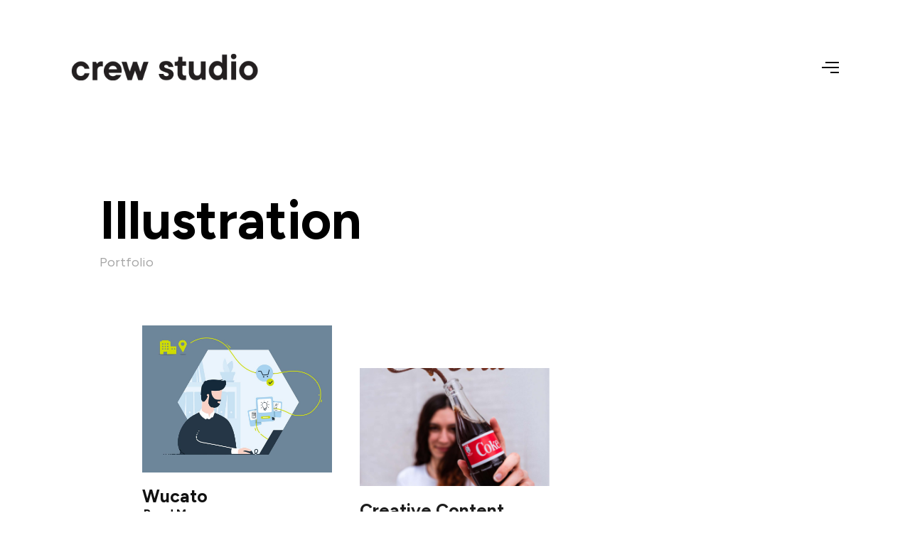

--- FILE ---
content_type: text/html; charset=UTF-8
request_url: https://www.crew-studio.de/portfolio_category/illustration/
body_size: 13019
content:
<!doctype html>
<html lang="de">
<head>

<!-- DEFAULT META TAGS -->
<meta charset="UTF-8">
<meta name="viewport" content="width=device-width, initial-scale=1.0, maximum-scale=1.0, user-scalable=0" />
<meta http-equiv="Content-Type" content="text/html; charset=UTF-8" />

<meta property="og:title" content="Wucato - CREW STUDIO" />
<meta property="og:type" content="website" />
<meta property="og:url" content="https://www.crew-studio.de/work/wucato/" />
<meta property="og:image" content="https://usercontent.one/wp/www.crew-studio.de/wp-content/uploads/2000/12/Wucato-crew-studio-design.jpg?media=1749215252" />
<meta property="og:image:width" content="1030" />
<meta property="og:image:height" content="1219" />

<meta name='robots' content='index, follow, max-image-preview:large, max-snippet:-1, max-video-preview:-1' />

	<!-- This site is optimized with the Yoast SEO plugin v25.2 - https://yoast.com/wordpress/plugins/seo/ -->
	<title>Illustration Archive - CREW STUDIO</title>
	<link rel="canonical" href="https://www.crew-studio.de/portfolio_category/illustration/" />
	<meta property="og:locale" content="de_DE" />
	<meta property="og:type" content="article" />
	<meta property="og:title" content="Illustration Archive - CREW STUDIO" />
	<meta property="og:url" content="https://www.crew-studio.de/portfolio_category/illustration/" />
	<meta property="og:site_name" content="CREW STUDIO" />
	<meta name="twitter:card" content="summary_large_image" />
	<script type="application/ld+json" class="yoast-schema-graph">{"@context":"https://schema.org","@graph":[{"@type":"CollectionPage","@id":"https://www.crew-studio.de/portfolio_category/illustration/","url":"https://www.crew-studio.de/portfolio_category/illustration/","name":"Illustration Archive - CREW STUDIO","isPartOf":{"@id":"https://www.crew-studio.de/#website"},"primaryImageOfPage":{"@id":"https://www.crew-studio.de/portfolio_category/illustration/#primaryimage"},"image":{"@id":"https://www.crew-studio.de/portfolio_category/illustration/#primaryimage"},"thumbnailUrl":"https://www.crew-studio.de/wp-content/uploads/2000/12/Wucato-crew-studio-design.jpg","breadcrumb":{"@id":"https://www.crew-studio.de/portfolio_category/illustration/#breadcrumb"},"inLanguage":"de"},{"@type":"ImageObject","inLanguage":"de","@id":"https://www.crew-studio.de/portfolio_category/illustration/#primaryimage","url":"https://www.crew-studio.de/wp-content/uploads/2000/12/Wucato-crew-studio-design.jpg","contentUrl":"https://www.crew-studio.de/wp-content/uploads/2000/12/Wucato-crew-studio-design.jpg","width":1030,"height":1219,"caption":"Wucato by crew studio"},{"@type":"BreadcrumbList","@id":"https://www.crew-studio.de/portfolio_category/illustration/#breadcrumb","itemListElement":[{"@type":"ListItem","position":1,"name":"Startseite","item":"https://www.crew-studio.de/"},{"@type":"ListItem","position":2,"name":"Illustration"}]},{"@type":"WebSite","@id":"https://www.crew-studio.de/#website","url":"https://www.crew-studio.de/","name":"CREW STUDIO","description":"Design &amp; Content Agency","publisher":{"@id":"https://www.crew-studio.de/#organization"},"potentialAction":[{"@type":"SearchAction","target":{"@type":"EntryPoint","urlTemplate":"https://www.crew-studio.de/?s={search_term_string}"},"query-input":{"@type":"PropertyValueSpecification","valueRequired":true,"valueName":"search_term_string"}}],"inLanguage":"de"},{"@type":"Organization","@id":"https://www.crew-studio.de/#organization","name":"Crew Studio","url":"https://www.crew-studio.de/","logo":{"@type":"ImageObject","inLanguage":"de","@id":"https://www.crew-studio.de/#/schema/logo/image/","url":"https://www.crew-studio.de/wp-content/uploads/2021/09/Crew-studio-logo.png","contentUrl":"https://www.crew-studio.de/wp-content/uploads/2021/09/Crew-studio-logo.png","width":345,"height":52,"caption":"Crew Studio"},"image":{"@id":"https://www.crew-studio.de/#/schema/logo/image/"},"sameAs":["https://www.linkedin.com/company/creative-crew-studio"]}]}</script>
	<!-- / Yoast SEO plugin. -->


<link rel='dns-prefetch' href='//fonts.googleapis.com' />
<link rel="alternate" type="application/rss+xml" title="CREW STUDIO &raquo; Feed" href="https://www.crew-studio.de/feed/" />
<link rel="alternate" type="application/rss+xml" title="CREW STUDIO &raquo; Kommentar-Feed" href="https://www.crew-studio.de/comments/feed/" />
<link rel="alternate" type="application/rss+xml" title="CREW STUDIO &raquo; Illustration Portfolio categories Feed" href="https://www.crew-studio.de/portfolio_category/illustration/feed/" />
<style id='wp-img-auto-sizes-contain-inline-css' type='text/css'>
img:is([sizes=auto i],[sizes^="auto," i]){contain-intrinsic-size:3000px 1500px}
/*# sourceURL=wp-img-auto-sizes-contain-inline-css */
</style>
<link rel='stylesheet' id='orio-default-style-css' href='https://usercontent.one/wp/www.crew-studio.de/wp-content/themes/orio/files/css/style.css?ver=1.4.2&media=1749215252' type='text/css' media='all' />
<link rel='stylesheet' id='lightcase-css' href='https://usercontent.one/wp/www.crew-studio.de/wp-content/themes/orio/files/css/lightcase.css?ver=1.0&media=1749215252' type='text/css' media='all' />
<link rel='stylesheet' id='owlcarousel-css' href='https://usercontent.one/wp/www.crew-studio.de/wp-content/themes/orio/files/css/owl.carousel.css?ver=1.0&media=1749215252' type='text/css' media='all' />
<link rel='stylesheet' id='fontawesome-css' href='https://usercontent.one/wp/www.crew-studio.de/wp-content/themes/orio/files/css/font-awesome.min.css?ver=3.2.1&media=1749215252' type='text/css' media='all' />
<link rel='stylesheet' id='ionicons-css' href='https://usercontent.one/wp/www.crew-studio.de/wp-content/themes/orio/files/css/ionicons.css?ver=3.2.1&media=1749215252' type='text/css' media='all' />
<link rel='stylesheet' id='isotope-css' href='https://usercontent.one/wp/www.crew-studio.de/wp-content/themes/orio/files/css/isotope.css?ver=2.2&media=1749215252' type='text/css' media='all' />
<link rel='stylesheet' id='orio-wp-style-css' href='https://usercontent.one/wp/www.crew-studio.de/wp-content/themes/orio/style.css?ver=1.4.2&media=1749215252' type='text/css' media='all' />
<style id='orio-wp-style-inline-css' type='text/css'>

			header #logo .text-logo { line-height: 39px; }
			#header #logo img { height: 39px; }
			#header-actions { top: calc(160px + 39px); }
			#header-actions-overlay { top: calc(160px + 39px); }
			header #header-actions-overlay::after { top: calc(-160px - 39px); }
			#menu:not(.classic) #menu-inner { margin-top: calc(160px + 39px); }
			#hero.hero-full { min-height: calc(100vh - 160px - 39px); } 
			#hero.hero-full > .google-map { height: calc(100vh - 160px - 39px) !important; } 
			#single-share.fixed { top: calc(160px + 39px); }
			
			#header:not(.sticky) + #hero-and-body #hero.hero-fullscreen + #page-body { margin-top:  calc(0px - 160px - 39px); }
			#header:not(.sticky) + #hero-and-body #hero.hero-fullscreen { top: calc(0px - 160px - 39px); }
			#header.sticky + #hero-and-body #hero:not(.hero-fullscreen) { margin-top: calc(0px + 160px + 39px); }
			#header.sticky + #hero-and-body > #page-body:first-child { margin-top: calc(0px + 160px + 39px); }
			#hero.hero-fullscreen #page-title { padding-top: calc(160px + 39px) !important; }
			#hero.hero-fullscreen #page-title:not(.title-bottom) { padding-bottom: calc(100px + 39px) !important; }
			#hero.hero-fullscreen.content-overlay #page-title { padding-bottom: calc(100px + 30px + 39px) !important;}
			#hero.hero-fullscreen.content-overlay #page-title.title-bottom { padding-bottom: calc(100px + 60px + 39px) !important;}
			
			@media only screen and (max-width: 1200px) {
			#header:not(.sticky) + #hero-and-body #hero.hero-fullscreen.content-overlay + #page-body { margin-top:  calc(0px - 160px - 80px - 39px);}
			}
			
			@media only screen and (max-width: 768px) {
			#header #logo img { height: 38px !important; }
			
			#hero.hero-full { min-height: calc(100vh - 80px - 38px); } 
			#hero.hero-full > .google-map { height: calc(100vh - 80px - 38px) !important; }
			
			#header:not(.sticky) + #hero-and-body #hero.hero-fullscreen + #page-body { margin-top:  calc(0px - 80px - 38px) !important; }
			#header:not(.sticky) + #hero-and-body #hero.hero-fullscreen.content-overlay + #page-body { margin-top:  calc(0px - 80px - 25px - 38px) !important; }
			#header:not(.sticky) + #hero-and-body #hero.hero-fullscreen { top: calc(0px - 80px - 38px) !important; }
			#hero.hero-fullscreen #page-title { padding-top: calc(80px + 38px) !important; }
			#hero.hero-fullscreen #page-title,
			#hero.hero-fullscreen.content-overlay #page-title,
			#hero.hero-fullscreen.content-overlay #page-title.title-bottom { padding-bottom: 80px !important; }
			}
			body{font-family: "Figtree";font-weight: 300;font-size: 15px;line-height: 26px;}body strong,body b { font-weight: 300; }.post-cat, .post-date, .comments .time, .meta-author,
				.woocommerce .woocommerce-info, .woocommerce .woocommerce-message, .woocommerce .woocommerce-error, .woocommerce .woocommerce-notice { font-family: "Figtree";  }#hero #scrolldown span.text, .post-date, .comments .time, .pagination li a { font-size: 13px;  }.post-cat, .meta-author, .widget_archive ul li a { font-size: 15px;  }h1, .h1{font-family: "Figtree";font-weight: 700;font-size: 75px;line-height: 91px;text-transform: none;}h1 strong,h1 b { font-weight:  800; }div h1:first-child, div.h1:first-child { margin-top: -0.12em; }div h1:last-child, div.h1:last-child { margin-bottom: -0.12em; }h2, .h2{font-family: "Figtree";font-weight:  900;font-size: 35px;line-height: 55px;text-transform: none;}h2 strong,h2 b { font-weight:  900; }div h2:first-child, div.h2:first-child { margin-top: -0.33em; }div h2:last-child, div.h2:last-child { margin-bottom: -0.33em; }h3, .h3{font-family: "Figtree";font-weight: 600;font-size: 24px;line-height: 34px;text-transform: none;}h3 strong,h3 b { font-weight:  900; }div h3:first-child, div.h3:first-child { margin-top: -0.24em; }div h3:last-child, div.h3:last-child { margin-bottom: -0.24em; }h4, .h4{font-family: "Figtree";font-weight:   500;font-size: 20px;line-height: 30px;text-transform: none;}h4 strong,h4 b { font-weight:  800; }div h4:first-child, div.h4:first-child { margin-top: -0.29em; }div h4:last-child, div.h4:last-child { margin-bottom: -0.29em; }blockquote { font-family: Figtree;font-weight:   500;font-size: 20px;line-height: 30px;text-transform: none;}#single-pagination .pagination li a[data-title]::after {font-size: 20px; line-height: 30px;}h5, .h5{font-family: "Figtree";font-weight:   500;font-size: 18px;line-height: 26px;text-transform: none;}h5 strong,h5 b { font-weight:  800; }div h5:first-child, div.h5:first-child { margin-top: -0.25em; }div h5:last-child, div.h5:last-child { margin-bottom: -0.25em; }h6, .h6{font-family: "Figtree";font-weight:   500;font-size: 14px;line-height: 22px;text-transform: none;}h6 strong,h6 b { font-weight:  800; }div h6:first-child, div.h6:first-child { margin-top: -0.33em; }div h6:last-child, div.h6:last-child { margin-bottom: -0.33em; }#page-title .post-cat, #page-title .post-date, #page-title .meta-author {font-size: 14px; line-height: 22px;}table th {font-family: Figtree;font-weight:  800;font-size: 14px; line-height: 22px;text-transform: none;}@media only screen and (max-width: 1024px) { body{ font-size: 15px !important;line-height: 28px !important;}h1:not(.widget-title):not(#reply-title), .h1{ font-size: 58px !important;line-height: 83px !important;}h2:not(.widget-title):not(#reply-title), .h2{ font-size: 44px !important;line-height: 58px !important;}h3:not(.widget-title):not(#reply-title), .h3{ font-size: 26px !important;line-height: 40px !important;}h4:not(.widget-title):not(#reply-title), .h4{ font-size: 20px !important;line-height: 32px !important;}h5:not(.widget-title):not(#reply-title), .h5{ font-size: 20px !important;line-height: 30px !important;}h6:not(.widget-title):not(#reply-title), .h6{ font-size: 14px !important;line-height: 22px !important;} }@media only screen and (max-width: 768px) { body{ font-size: 14px !important;line-height: 26px !important;}h1:not(.widget-title):not(#reply-title), .h1{ font-size: 48px !important;line-height: 68px !important;}h2:not(.widget-title):not(#reply-title), .h2{ font-size: 42px !important;line-height: 54px !important;}h3:not(.widget-title):not(#reply-title), .h3{ font-size: 24px !important;line-height: 36px !important;}h4:not(.widget-title):not(#reply-title), .h4{ font-size: 19px !important;line-height: 29px !important;}h5:not(.widget-title):not(#reply-title), .h5{ font-size: 24px !important;line-height: 34px !important;}h6:not(.widget-title):not(#reply-title), .h6{ font-size: 13px !important;line-height: 21px !important;} }@media only screen and (max-width: 480px) { body{ font-size: 14px !important;line-height: 26px !important;}h1:not(.widget-title):not(#reply-title), .h1{ font-size: 40px !important;line-height: 58px !important;}h2:not(.widget-title):not(#reply-title), .h2{ font-size: 42px !important;line-height: 54px !important;}h3:not(.widget-title):not(#reply-title), .h3{ font-size: 24px !important;line-height: 36px !important;}h4:not(.widget-title):not(#reply-title), .h4{ font-size: 19px !important;line-height: 29px !important;}h5:not(.widget-title):not(#reply-title), .h5{ font-size: 26px !important;line-height: 38px !important;}h6:not(.widget-title):not(#reply-title), .h6{ font-size: 13px !important;line-height: 21px !important;} }.title-alt {font-family: Figtree;font-weight:   500;text-transform: none;}.title-alt b, .title-alt strong, strong .title-alt,  #reply-title b, #reply-title strong { font-weight: 700; }blockquote cite, .team-role {font-family: Figtree;font-weight:   500;}nav#main-nav > ul > li > a, #menu.classic nav#main-nav > ul > li > a, #header-actions-overlay .action-overlay .category-list li a, .header-cart .cart-open {font-family: Figtree;font-weight: 600;font-size: 24px;line-height: 30px;text-transform: none;}.header-cart .cart-open {font-size: 13px;line-height: 30px;}#menu:not(.classic) nav#main-nav > ul > li, #header-actions-overlay .action-overlay .category-list li {margin: 10px 0;}
				@media only screen and (max-width: 1024px) {
				nav#main-nav ul:not(.sub-menu) > li > a, #header-actions-overlay .action-overlay .category-list li a { 
					font-size: 24px !important;
					line-height: 31px !important;
				}}
				@media only screen and (max-width: 768px) {
				nav#main-nav ul:not(.sub-menu) > li > a, #header-actions-overlay .action-overlay .category-list li a {
					font-size: 24px !important;
					line-height: 31px !important;
				}}
				@media only screen and (max-width: 480px) {
				nav#main-nav > ul:not(.sub-menu) > li > a, #header-actions-overlay .action-overlay .category-list li a {
					font-size: 24px !important;
					line-height: 31px !important;
				}}nav#main-nav > ul > li ul.sub-menu li a {font-family: Figtree;font-weight: 600;font-size: 16px;line-height: 22px;}.portfolio-container .portfolio-name {font-family: Figtree;font-weight: 700;text-transform: none;}.portfolio-category {font-family: Figtree;font-weight:   500;font-size: 15px; line-height: 18px;letter-spacing: 0em;text-transform: none;}.post-name, .pagination li a[data-title]::before {font-family: Figtree;font-weight: 700;text-transform: none;}.product-name {font-family: Figtree;font-weight:   500;text-transform: none;}.product-title {font-family: Figtree;font-weight:   500;text-transform: none;}.sr-button, input[type=submit], input[type=button], .button, button,
						.inline-video::before, .inline-lightcase::before {font-family: Figtree;font-weight: 700;text-transform: none;}.sr-button strong, .sr-button b { font-weight:  900; }.pagination li a, #page-pagination .pagination li.page span, #page-pagination .pagination li.page a, span.onsale {font-family: Figtree;font-weight:  900;}.widget-title, #reply-title, .filter-above .category-list li a {font-family: Figtree;font-weight:   500;font-size: 13px;text-transform: none;}.widget-title, #reply-title, .tabs ul.tab-nav li .tab-name{font-size: 13px !important;}label, form label {font-family: Figtree;font-weight:   500;font-size: 15px;text-transform: none;}input[type=text], input[type=password], input[type=email], input[type=number], input[type=tel], textarea, select, .select2-container .select2-selection--single .select2-selection__rendered {font-family: Figtree;font-weight:   500;font-size: 15px;text-transform: none;}nav#main-nav ul > li > a::after, #menu ~ #header-actions-overlay .action-overlay .category-list li a::after { background: #0a0a0a !important; }.sr-button.custom-1 { background: #00e4a9 !important; color: #ffffff !important; }.sr-button.custom-1:hover { background: #00be8d !important; color: #ffffff !important; }.sr-button.custom-2 { background: #01e0c8 !important; color: #ffffff !important; }.sr-button.custom-2:hover { background: #01cab5 !important; color: #ffffff !important; }
/*# sourceURL=orio-wp-style-inline-css */
</style>
<link rel='stylesheet' id='orio-mqueries-style-css' href='https://usercontent.one/wp/www.crew-studio.de/wp-content/themes/orio/files/css/mqueries.css?ver=1.4.2&media=1749215252' type='text/css' media='all' />
<style id='wp-emoji-styles-inline-css' type='text/css'>

	img.wp-smiley, img.emoji {
		display: inline !important;
		border: none !important;
		box-shadow: none !important;
		height: 1em !important;
		width: 1em !important;
		margin: 0 0.07em !important;
		vertical-align: -0.1em !important;
		background: none !important;
		padding: 0 !important;
	}
/*# sourceURL=wp-emoji-styles-inline-css */
</style>
<style id='wp-block-library-inline-css' type='text/css'>
:root{--wp-block-synced-color:#7a00df;--wp-block-synced-color--rgb:122,0,223;--wp-bound-block-color:var(--wp-block-synced-color);--wp-editor-canvas-background:#ddd;--wp-admin-theme-color:#007cba;--wp-admin-theme-color--rgb:0,124,186;--wp-admin-theme-color-darker-10:#006ba1;--wp-admin-theme-color-darker-10--rgb:0,107,160.5;--wp-admin-theme-color-darker-20:#005a87;--wp-admin-theme-color-darker-20--rgb:0,90,135;--wp-admin-border-width-focus:2px}@media (min-resolution:192dpi){:root{--wp-admin-border-width-focus:1.5px}}.wp-element-button{cursor:pointer}:root .has-very-light-gray-background-color{background-color:#eee}:root .has-very-dark-gray-background-color{background-color:#313131}:root .has-very-light-gray-color{color:#eee}:root .has-very-dark-gray-color{color:#313131}:root .has-vivid-green-cyan-to-vivid-cyan-blue-gradient-background{background:linear-gradient(135deg,#00d084,#0693e3)}:root .has-purple-crush-gradient-background{background:linear-gradient(135deg,#34e2e4,#4721fb 50%,#ab1dfe)}:root .has-hazy-dawn-gradient-background{background:linear-gradient(135deg,#faaca8,#dad0ec)}:root .has-subdued-olive-gradient-background{background:linear-gradient(135deg,#fafae1,#67a671)}:root .has-atomic-cream-gradient-background{background:linear-gradient(135deg,#fdd79a,#004a59)}:root .has-nightshade-gradient-background{background:linear-gradient(135deg,#330968,#31cdcf)}:root .has-midnight-gradient-background{background:linear-gradient(135deg,#020381,#2874fc)}:root{--wp--preset--font-size--normal:16px;--wp--preset--font-size--huge:42px}.has-regular-font-size{font-size:1em}.has-larger-font-size{font-size:2.625em}.has-normal-font-size{font-size:var(--wp--preset--font-size--normal)}.has-huge-font-size{font-size:var(--wp--preset--font-size--huge)}.has-text-align-center{text-align:center}.has-text-align-left{text-align:left}.has-text-align-right{text-align:right}.has-fit-text{white-space:nowrap!important}#end-resizable-editor-section{display:none}.aligncenter{clear:both}.items-justified-left{justify-content:flex-start}.items-justified-center{justify-content:center}.items-justified-right{justify-content:flex-end}.items-justified-space-between{justify-content:space-between}.screen-reader-text{border:0;clip-path:inset(50%);height:1px;margin:-1px;overflow:hidden;padding:0;position:absolute;width:1px;word-wrap:normal!important}.screen-reader-text:focus{background-color:#ddd;clip-path:none;color:#444;display:block;font-size:1em;height:auto;left:5px;line-height:normal;padding:15px 23px 14px;text-decoration:none;top:5px;width:auto;z-index:100000}html :where(.has-border-color){border-style:solid}html :where([style*=border-top-color]){border-top-style:solid}html :where([style*=border-right-color]){border-right-style:solid}html :where([style*=border-bottom-color]){border-bottom-style:solid}html :where([style*=border-left-color]){border-left-style:solid}html :where([style*=border-width]){border-style:solid}html :where([style*=border-top-width]){border-top-style:solid}html :where([style*=border-right-width]){border-right-style:solid}html :where([style*=border-bottom-width]){border-bottom-style:solid}html :where([style*=border-left-width]){border-left-style:solid}html :where(img[class*=wp-image-]){height:auto;max-width:100%}:where(figure){margin:0 0 1em}html :where(.is-position-sticky){--wp-admin--admin-bar--position-offset:var(--wp-admin--admin-bar--height,0px)}@media screen and (max-width:600px){html :where(.is-position-sticky){--wp-admin--admin-bar--position-offset:0px}}

/*# sourceURL=wp-block-library-inline-css */
</style><style id='global-styles-inline-css' type='text/css'>
:root{--wp--preset--aspect-ratio--square: 1;--wp--preset--aspect-ratio--4-3: 4/3;--wp--preset--aspect-ratio--3-4: 3/4;--wp--preset--aspect-ratio--3-2: 3/2;--wp--preset--aspect-ratio--2-3: 2/3;--wp--preset--aspect-ratio--16-9: 16/9;--wp--preset--aspect-ratio--9-16: 9/16;--wp--preset--color--black: #000000;--wp--preset--color--cyan-bluish-gray: #abb8c3;--wp--preset--color--white: #ffffff;--wp--preset--color--pale-pink: #f78da7;--wp--preset--color--vivid-red: #cf2e2e;--wp--preset--color--luminous-vivid-orange: #ff6900;--wp--preset--color--luminous-vivid-amber: #fcb900;--wp--preset--color--light-green-cyan: #7bdcb5;--wp--preset--color--vivid-green-cyan: #00d084;--wp--preset--color--pale-cyan-blue: #8ed1fc;--wp--preset--color--vivid-cyan-blue: #0693e3;--wp--preset--color--vivid-purple: #9b51e0;--wp--preset--gradient--vivid-cyan-blue-to-vivid-purple: linear-gradient(135deg,rgb(6,147,227) 0%,rgb(155,81,224) 100%);--wp--preset--gradient--light-green-cyan-to-vivid-green-cyan: linear-gradient(135deg,rgb(122,220,180) 0%,rgb(0,208,130) 100%);--wp--preset--gradient--luminous-vivid-amber-to-luminous-vivid-orange: linear-gradient(135deg,rgb(252,185,0) 0%,rgb(255,105,0) 100%);--wp--preset--gradient--luminous-vivid-orange-to-vivid-red: linear-gradient(135deg,rgb(255,105,0) 0%,rgb(207,46,46) 100%);--wp--preset--gradient--very-light-gray-to-cyan-bluish-gray: linear-gradient(135deg,rgb(238,238,238) 0%,rgb(169,184,195) 100%);--wp--preset--gradient--cool-to-warm-spectrum: linear-gradient(135deg,rgb(74,234,220) 0%,rgb(151,120,209) 20%,rgb(207,42,186) 40%,rgb(238,44,130) 60%,rgb(251,105,98) 80%,rgb(254,248,76) 100%);--wp--preset--gradient--blush-light-purple: linear-gradient(135deg,rgb(255,206,236) 0%,rgb(152,150,240) 100%);--wp--preset--gradient--blush-bordeaux: linear-gradient(135deg,rgb(254,205,165) 0%,rgb(254,45,45) 50%,rgb(107,0,62) 100%);--wp--preset--gradient--luminous-dusk: linear-gradient(135deg,rgb(255,203,112) 0%,rgb(199,81,192) 50%,rgb(65,88,208) 100%);--wp--preset--gradient--pale-ocean: linear-gradient(135deg,rgb(255,245,203) 0%,rgb(182,227,212) 50%,rgb(51,167,181) 100%);--wp--preset--gradient--electric-grass: linear-gradient(135deg,rgb(202,248,128) 0%,rgb(113,206,126) 100%);--wp--preset--gradient--midnight: linear-gradient(135deg,rgb(2,3,129) 0%,rgb(40,116,252) 100%);--wp--preset--font-size--small: 13px;--wp--preset--font-size--medium: 20px;--wp--preset--font-size--large: 36px;--wp--preset--font-size--x-large: 42px;--wp--preset--spacing--20: 0.44rem;--wp--preset--spacing--30: 0.67rem;--wp--preset--spacing--40: 1rem;--wp--preset--spacing--50: 1.5rem;--wp--preset--spacing--60: 2.25rem;--wp--preset--spacing--70: 3.38rem;--wp--preset--spacing--80: 5.06rem;--wp--preset--shadow--natural: 6px 6px 9px rgba(0, 0, 0, 0.2);--wp--preset--shadow--deep: 12px 12px 50px rgba(0, 0, 0, 0.4);--wp--preset--shadow--sharp: 6px 6px 0px rgba(0, 0, 0, 0.2);--wp--preset--shadow--outlined: 6px 6px 0px -3px rgb(255, 255, 255), 6px 6px rgb(0, 0, 0);--wp--preset--shadow--crisp: 6px 6px 0px rgb(0, 0, 0);}:where(.is-layout-flex){gap: 0.5em;}:where(.is-layout-grid){gap: 0.5em;}body .is-layout-flex{display: flex;}.is-layout-flex{flex-wrap: wrap;align-items: center;}.is-layout-flex > :is(*, div){margin: 0;}body .is-layout-grid{display: grid;}.is-layout-grid > :is(*, div){margin: 0;}:where(.wp-block-columns.is-layout-flex){gap: 2em;}:where(.wp-block-columns.is-layout-grid){gap: 2em;}:where(.wp-block-post-template.is-layout-flex){gap: 1.25em;}:where(.wp-block-post-template.is-layout-grid){gap: 1.25em;}.has-black-color{color: var(--wp--preset--color--black) !important;}.has-cyan-bluish-gray-color{color: var(--wp--preset--color--cyan-bluish-gray) !important;}.has-white-color{color: var(--wp--preset--color--white) !important;}.has-pale-pink-color{color: var(--wp--preset--color--pale-pink) !important;}.has-vivid-red-color{color: var(--wp--preset--color--vivid-red) !important;}.has-luminous-vivid-orange-color{color: var(--wp--preset--color--luminous-vivid-orange) !important;}.has-luminous-vivid-amber-color{color: var(--wp--preset--color--luminous-vivid-amber) !important;}.has-light-green-cyan-color{color: var(--wp--preset--color--light-green-cyan) !important;}.has-vivid-green-cyan-color{color: var(--wp--preset--color--vivid-green-cyan) !important;}.has-pale-cyan-blue-color{color: var(--wp--preset--color--pale-cyan-blue) !important;}.has-vivid-cyan-blue-color{color: var(--wp--preset--color--vivid-cyan-blue) !important;}.has-vivid-purple-color{color: var(--wp--preset--color--vivid-purple) !important;}.has-black-background-color{background-color: var(--wp--preset--color--black) !important;}.has-cyan-bluish-gray-background-color{background-color: var(--wp--preset--color--cyan-bluish-gray) !important;}.has-white-background-color{background-color: var(--wp--preset--color--white) !important;}.has-pale-pink-background-color{background-color: var(--wp--preset--color--pale-pink) !important;}.has-vivid-red-background-color{background-color: var(--wp--preset--color--vivid-red) !important;}.has-luminous-vivid-orange-background-color{background-color: var(--wp--preset--color--luminous-vivid-orange) !important;}.has-luminous-vivid-amber-background-color{background-color: var(--wp--preset--color--luminous-vivid-amber) !important;}.has-light-green-cyan-background-color{background-color: var(--wp--preset--color--light-green-cyan) !important;}.has-vivid-green-cyan-background-color{background-color: var(--wp--preset--color--vivid-green-cyan) !important;}.has-pale-cyan-blue-background-color{background-color: var(--wp--preset--color--pale-cyan-blue) !important;}.has-vivid-cyan-blue-background-color{background-color: var(--wp--preset--color--vivid-cyan-blue) !important;}.has-vivid-purple-background-color{background-color: var(--wp--preset--color--vivid-purple) !important;}.has-black-border-color{border-color: var(--wp--preset--color--black) !important;}.has-cyan-bluish-gray-border-color{border-color: var(--wp--preset--color--cyan-bluish-gray) !important;}.has-white-border-color{border-color: var(--wp--preset--color--white) !important;}.has-pale-pink-border-color{border-color: var(--wp--preset--color--pale-pink) !important;}.has-vivid-red-border-color{border-color: var(--wp--preset--color--vivid-red) !important;}.has-luminous-vivid-orange-border-color{border-color: var(--wp--preset--color--luminous-vivid-orange) !important;}.has-luminous-vivid-amber-border-color{border-color: var(--wp--preset--color--luminous-vivid-amber) !important;}.has-light-green-cyan-border-color{border-color: var(--wp--preset--color--light-green-cyan) !important;}.has-vivid-green-cyan-border-color{border-color: var(--wp--preset--color--vivid-green-cyan) !important;}.has-pale-cyan-blue-border-color{border-color: var(--wp--preset--color--pale-cyan-blue) !important;}.has-vivid-cyan-blue-border-color{border-color: var(--wp--preset--color--vivid-cyan-blue) !important;}.has-vivid-purple-border-color{border-color: var(--wp--preset--color--vivid-purple) !important;}.has-vivid-cyan-blue-to-vivid-purple-gradient-background{background: var(--wp--preset--gradient--vivid-cyan-blue-to-vivid-purple) !important;}.has-light-green-cyan-to-vivid-green-cyan-gradient-background{background: var(--wp--preset--gradient--light-green-cyan-to-vivid-green-cyan) !important;}.has-luminous-vivid-amber-to-luminous-vivid-orange-gradient-background{background: var(--wp--preset--gradient--luminous-vivid-amber-to-luminous-vivid-orange) !important;}.has-luminous-vivid-orange-to-vivid-red-gradient-background{background: var(--wp--preset--gradient--luminous-vivid-orange-to-vivid-red) !important;}.has-very-light-gray-to-cyan-bluish-gray-gradient-background{background: var(--wp--preset--gradient--very-light-gray-to-cyan-bluish-gray) !important;}.has-cool-to-warm-spectrum-gradient-background{background: var(--wp--preset--gradient--cool-to-warm-spectrum) !important;}.has-blush-light-purple-gradient-background{background: var(--wp--preset--gradient--blush-light-purple) !important;}.has-blush-bordeaux-gradient-background{background: var(--wp--preset--gradient--blush-bordeaux) !important;}.has-luminous-dusk-gradient-background{background: var(--wp--preset--gradient--luminous-dusk) !important;}.has-pale-ocean-gradient-background{background: var(--wp--preset--gradient--pale-ocean) !important;}.has-electric-grass-gradient-background{background: var(--wp--preset--gradient--electric-grass) !important;}.has-midnight-gradient-background{background: var(--wp--preset--gradient--midnight) !important;}.has-small-font-size{font-size: var(--wp--preset--font-size--small) !important;}.has-medium-font-size{font-size: var(--wp--preset--font-size--medium) !important;}.has-large-font-size{font-size: var(--wp--preset--font-size--large) !important;}.has-x-large-font-size{font-size: var(--wp--preset--font-size--x-large) !important;}
/*# sourceURL=global-styles-inline-css */
</style>

<style id='classic-theme-styles-inline-css' type='text/css'>
/*! This file is auto-generated */
.wp-block-button__link{color:#fff;background-color:#32373c;border-radius:9999px;box-shadow:none;text-decoration:none;padding:calc(.667em + 2px) calc(1.333em + 2px);font-size:1.125em}.wp-block-file__button{background:#32373c;color:#fff;text-decoration:none}
/*# sourceURL=/wp-includes/css/classic-themes.min.css */
</style>
<link rel='stylesheet' id='contact-form-7-css' href='https://usercontent.one/wp/www.crew-studio.de/wp-content/plugins/contact-form-7/includes/css/styles.css?ver=6.1.4&media=1749215252' type='text/css' media='all' />
<style id='contact-form-7-inline-css' type='text/css'>
.wpcf7 .wpcf7-recaptcha iframe {margin-bottom: 0;}.wpcf7 .wpcf7-recaptcha[data-align="center"] > div {margin: 0 auto;}.wpcf7 .wpcf7-recaptcha[data-align="right"] > div {margin: 0 0 0 auto;}
/*# sourceURL=contact-form-7-inline-css */
</style>
<link rel='stylesheet' id='orio-fonts-css' href='https://fonts.googleapis.com/css?family=Figtree%3A300%2C700%2C+800%2C+900%2C+900%2C600%2C+900%2C++500%2C++500%2C++500%2C++500%2C700%2C600%2C600%2C700%2C++500%2C700%2C+900%2C++500%2C700%2C++500%2C++500&#038;subset=latin%2Clatin-ext&#038;ver=1.0.0' type='text/css' media='all' />
<script type="text/javascript" src="https://www.crew-studio.de/wp-includes/js/jquery/jquery.min.js?ver=3.7.1" id="jquery-core-js"></script>
<script type="text/javascript" src="https://www.crew-studio.de/wp-includes/js/jquery/jquery-migrate.min.js?ver=3.4.1" id="jquery-migrate-js"></script>
<script type="text/javascript" src="//www.crew-studio.de/wp-content/plugins/revslider/sr6/assets/js/rbtools.min.js?ver=6.7.36" id="tp-tools-js"></script>
<script type="text/javascript" src="//www.crew-studio.de/wp-content/plugins/revslider/sr6/assets/js/rs6.min.js?ver=6.7.36" id="revmin-js"></script>
<link rel="https://api.w.org/" href="https://www.crew-studio.de/wp-json/" /><link rel="EditURI" type="application/rsd+xml" title="RSD" href="https://www.crew-studio.de/xmlrpc.php?rsd" />
<meta name="generator" content="WordPress 6.9" />
<style>[class*=" icon-oc-"],[class^=icon-oc-]{speak:none;font-style:normal;font-weight:400;font-variant:normal;text-transform:none;line-height:1;-webkit-font-smoothing:antialiased;-moz-osx-font-smoothing:grayscale}.icon-oc-one-com-white-32px-fill:before{content:"901"}.icon-oc-one-com:before{content:"900"}#one-com-icon,.toplevel_page_onecom-wp .wp-menu-image{speak:none;display:flex;align-items:center;justify-content:center;text-transform:none;line-height:1;-webkit-font-smoothing:antialiased;-moz-osx-font-smoothing:grayscale}.onecom-wp-admin-bar-item>a,.toplevel_page_onecom-wp>.wp-menu-name{font-size:16px;font-weight:400;line-height:1}.toplevel_page_onecom-wp>.wp-menu-name img{width:69px;height:9px;}.wp-submenu-wrap.wp-submenu>.wp-submenu-head>img{width:88px;height:auto}.onecom-wp-admin-bar-item>a img{height:7px!important}.onecom-wp-admin-bar-item>a img,.toplevel_page_onecom-wp>.wp-menu-name img{opacity:.8}.onecom-wp-admin-bar-item.hover>a img,.toplevel_page_onecom-wp.wp-has-current-submenu>.wp-menu-name img,li.opensub>a.toplevel_page_onecom-wp>.wp-menu-name img{opacity:1}#one-com-icon:before,.onecom-wp-admin-bar-item>a:before,.toplevel_page_onecom-wp>.wp-menu-image:before{content:'';position:static!important;background-color:rgba(240,245,250,.4);border-radius:102px;width:18px;height:18px;padding:0!important}.onecom-wp-admin-bar-item>a:before{width:14px;height:14px}.onecom-wp-admin-bar-item.hover>a:before,.toplevel_page_onecom-wp.opensub>a>.wp-menu-image:before,.toplevel_page_onecom-wp.wp-has-current-submenu>.wp-menu-image:before{background-color:#76b82a}.onecom-wp-admin-bar-item>a{display:inline-flex!important;align-items:center;justify-content:center}#one-com-logo-wrapper{font-size:4em}#one-com-icon{vertical-align:middle}.imagify-welcome{display:none !important;}</style><link rel="shortcut icon" href="https://usercontent.one/wp/www.crew-studio.de/wp-content/uploads/2021/04/favicon.png?media=1749215252"/>
<meta name="generator" content="Powered by Slider Revolution 6.7.36 - responsive, Mobile-Friendly Slider Plugin for WordPress with comfortable drag and drop interface." />
<script>function setREVStartSize(e){
			//window.requestAnimationFrame(function() {
				window.RSIW = window.RSIW===undefined ? window.innerWidth : window.RSIW;
				window.RSIH = window.RSIH===undefined ? window.innerHeight : window.RSIH;
				try {
					var pw = document.getElementById(e.c).parentNode.offsetWidth,
						newh;
					pw = pw===0 || isNaN(pw) || (e.l=="fullwidth" || e.layout=="fullwidth") ? window.RSIW : pw;
					e.tabw = e.tabw===undefined ? 0 : parseInt(e.tabw);
					e.thumbw = e.thumbw===undefined ? 0 : parseInt(e.thumbw);
					e.tabh = e.tabh===undefined ? 0 : parseInt(e.tabh);
					e.thumbh = e.thumbh===undefined ? 0 : parseInt(e.thumbh);
					e.tabhide = e.tabhide===undefined ? 0 : parseInt(e.tabhide);
					e.thumbhide = e.thumbhide===undefined ? 0 : parseInt(e.thumbhide);
					e.mh = e.mh===undefined || e.mh=="" || e.mh==="auto" ? 0 : parseInt(e.mh,0);
					if(e.layout==="fullscreen" || e.l==="fullscreen")
						newh = Math.max(e.mh,window.RSIH);
					else{
						e.gw = Array.isArray(e.gw) ? e.gw : [e.gw];
						for (var i in e.rl) if (e.gw[i]===undefined || e.gw[i]===0) e.gw[i] = e.gw[i-1];
						e.gh = e.el===undefined || e.el==="" || (Array.isArray(e.el) && e.el.length==0)? e.gh : e.el;
						e.gh = Array.isArray(e.gh) ? e.gh : [e.gh];
						for (var i in e.rl) if (e.gh[i]===undefined || e.gh[i]===0) e.gh[i] = e.gh[i-1];
											
						var nl = new Array(e.rl.length),
							ix = 0,
							sl;
						e.tabw = e.tabhide>=pw ? 0 : e.tabw;
						e.thumbw = e.thumbhide>=pw ? 0 : e.thumbw;
						e.tabh = e.tabhide>=pw ? 0 : e.tabh;
						e.thumbh = e.thumbhide>=pw ? 0 : e.thumbh;
						for (var i in e.rl) nl[i] = e.rl[i]<window.RSIW ? 0 : e.rl[i];
						sl = nl[0];
						for (var i in nl) if (sl>nl[i] && nl[i]>0) { sl = nl[i]; ix=i;}
						var m = pw>(e.gw[ix]+e.tabw+e.thumbw) ? 1 : (pw-(e.tabw+e.thumbw)) / (e.gw[ix]);
						newh =  (e.gh[ix] * m) + (e.tabh + e.thumbh);
					}
					var el = document.getElementById(e.c);
					if (el!==null && el) el.style.height = newh+"px";
					el = document.getElementById(e.c+"_wrapper");
					if (el!==null && el) {
						el.style.height = newh+"px";
						el.style.display = "block";
					}
				} catch(e){
					console.log("Failure at Presize of Slider:" + e)
				}
			//});
		  };</script>
		<style type="text/css" id="wp-custom-css">
			#header #logo img{
    margin-top: -5px
			!important;
}
/* Header-Logo weiter nach oben (gleiche Höhe wie Burgermenü) */
 






div p:first-child {
	margin-top: -25px;
	margin-bottom: -20px;
}
/* Footer Logo und der Text darunter näher aneinander*/







code, kbd, tt {
	background: #fff;
}

div .widget:first-child {
	margin-bottom: 00px;
}
/* Bearbeitung der Footer Icons / Schwarzer Hintergund behoben und Abstände*/







div h6:first-child, div.h6:first-child {
    margin-top: -3.5em;
	margin-bottom: -2.5em;
}
/* Abstände Footer*/






.wpcf7-form > p {

    margin-bottom: 40px;
}

/* Abstände Roboterformular CONTACT*/






#single-share.fixed .socialmedia-widget li {
    margin-top: -40px !important;
}

#single-share.fixed .socialmedia-widget li a {
    margin-top: 40px;
    }

/* Abstände Share Icons außen*/		</style>
		<link rel='stylesheet' id='so-css-orio-css' href='https://usercontent.one/wp/www.crew-studio.de/wp-content/uploads/so-css/so-css-orio.css?media=1749215252?ver=1749207192' type='text/css' media='all' />
<link rel='stylesheet' id='rs-plugin-settings-css' href='//www.crew-studio.de/wp-content/plugins/revslider/sr6/assets/css/rs6.css?ver=6.7.36' type='text/css' media='all' />
<style id='rs-plugin-settings-inline-css' type='text/css'>
#rs-demo-id {}
/*# sourceURL=rs-plugin-settings-inline-css */
</style>
</head>

<body class="archive tax-portfolio_category term-illustration term-41 wp-theme-orio orio-theme light-style loader-line limit-big thepage-0">

<!-- PAGE LOADER -->
<div id="page-loader">
	<span class="loader-icon"></span>
</div>
<!-- PAGE LOADER -->

<!-- PAGE CONTENT -->
<div id="page-content">
	
		
	<!-- HEADER -->
	<header id="header" class="normal">        
		<div class="header-inner clearfix">
			
            <!-- LOGO -->
            <div id="logo">
                <a href="https://www.crew-studio.de/">
                	                    	<img id="dark-logo" src="https://usercontent.one/wp/www.crew-studio.de/wp-content/uploads/2025/05/crew-studio-logo-dark-1.png?media=1749215252" alt="crew-studio-logo-dark-1">                	                    	<img id="light-logo" src="https://usercontent.one/wp/www.crew-studio.de/wp-content/uploads/2025/05/crew-studio-logo-light-2.png?media=1749215252" alt="crew-studio-logo-light-2">                  	                </a>
            </div>
                           
			
            <!-- MAIN NAVIGATION -->
            <div id="menu" class="clearfix hamburger transition-enabled underline">                           	
                <div class="menu-actions">
                                        <div class="menu-toggle"><span class="hamburger"></span></div>
                    					                </div> <!-- END .menu-actions -->
            	
				                                <div id="menu-inner" class="no-widget">
                    <nav id="main-nav" class="underline"><ul id="primary" class=""><li id="menu-item-544" class="menu-item menu-item-type-post_type menu-item-object-page menu-item-544"><a href="https://www.crew-studio.de/work/">Work</a></li>
<li id="menu-item-540" class="menu-item menu-item-type-post_type menu-item-object-page menu-item-540"><a href="https://www.crew-studio.de/about/">About</a></li>
<li id="menu-item-2244" class="menu-item menu-item-type-post_type menu-item-object-page menu-item-2244"><a href="https://www.crew-studio.de/crew-card/">crew card</a></li>
<li id="menu-item-539" class="menu-item menu-item-type-post_type menu-item-object-page menu-item-539"><a href="https://www.crew-studio.de/contact-us/">Contact</a></li>
</ul></nav>              		               	</div>
                          	</div>
                               
            <div id="header-actions">
								
								
				           		
           						<div class="header-totop"><a class="totop" href="#">
					<svg class="arrow arrow-top" xmlns="http://www.w3.org/2000/svg" viewBox="0 0 43 35.3"><path d="M41,15.7H6.7L18.5,3.9c0.8-0.8,0.8-2,0-2.8c-0.8-0.8-2-0.8-2.8,0L0.6,16.3c-0.2,0.2-0.3,0.4-0.4,0.6c0,0,0,0,0,0.1
		c0,0.1-0.1,0.2-0.1,0.2c0,0,0,0.1,0,0.1c0,0.1,0,0.2,0,0.3c0,0,0,0,0,0c0,0,0,0,0,0c0,0,0,0.1,0,0.1c0,0.5,0.2,1.1,0.6,1.5
		l15.1,15.1c0.8,0.8,2,0.8,2.8,0c0.8-0.8,0.8-2,0-2.8L6.6,19.6H41c1.1,0,2-0.9,2-2C43,16.6,42.1,15.7,41,15.7z"/></svg>
				</a></div>
           		            </div>
            
                              
                
                   
          	            <div id="header-widget" class="social">
            	<div class="widget">
                	<ul class="socialmedia-widget normal-style normal align-left"><li class="linkedin"><a href="https://www.linkedin.com/company/creative-crew-studio/" target="_blank"></a></li><li class="mail"><a href="http://hello@crew-studio.de" target="_blank"></a></li></ul>                </div>
            </div>
                      
                    
		</div> <!-- END .header-inner -->
		<span class="pseudo-close header-close"></span>
	</header>
	<!-- HEADER -->
	
	<!-- HERO & BODY -->
	<div id="hero-and-body">
			
						
    
    <!-- HERO  -->
    <section id="hero" class=" " >
    	
                
    	        <div id="page-title" class="  title-center align-left">
             <h1 class="h1">Illustration</h1><h5 class="title-alt">Portfolio</h5>        </div> <!-- END #page-title -->
                
                
                
		        
    </section>
    <!-- HERO -->
    

		<!-- PAGEBODY -->
		<section id="page-body">
				            
      	           
            <div class="wrapper-medium">            
            	                      
                <div id="blog-grid" class="isotope-grid style-column-3 isotope-spaced-big offset-huge">
                      
                    
                    <div class="post-1877 portfolio type-portfolio status-publish has-post-thumbnail hentry portfolio_category-corporate-design portfolio_category-illustration isotope-item">
                        <div class="blog-item-inner item-inner ">
                            
							                            <div class="blog-media do-anim-modern">
                                <a href="https://www.crew-studio.de/work/wucato/" class="thumb-hover scale">
                                
                               	<img src="https://usercontent.one/wp/www.crew-studio.de/wp-content/uploads/2000/12/Wucato-crew-studio-design-1030x800.jpg?media=1749215252" srcset="https://usercontent.one/wp/www.crew-studio.de/wp-content/uploads/2000/12/Wucato-crew-studio-design-1030x800.jpg?media=1749215252 1030w,https://usercontent.one/wp/www.crew-studio.de/wp-content/uploads/2000/12/Wucato-crew-studio-design-640x400.jpg?media=1749215252 640w" sizes="(max-width: 1030px) 100vw, 1030px" width="1030" height="800" alt="Wucato by crew studio" />                                </a>
                            </div>
                                                        <div class="blog-info">
                                                                <h3 class="post-name h4"><a href="https://www.crew-studio.de/work/wucato/">
                                	Wucato                                </a></h3>
                                
                                                               
                               	<div class="info-bottom">                                                                                                <a class="read-more sr-button style-3" href="https://www.crew-studio.de/work/wucato/"><strong>Read More</strong></a>
                                								</div>                            </div>
						
                        </div>
                    </div>  
                    
                    <div class="post-1152 portfolio type-portfolio status-publish has-post-thumbnail hentry portfolio_category-illustration portfolio_category-photography isotope-item">
                        <div class="blog-item-inner item-inner ">
                            
							                            <div class="blog-media do-anim-modern">
                                <a href="https://www.crew-studio.de/work/creative-content/" class="thumb-hover scale">
                                
                               	<img src="https://usercontent.one/wp/www.crew-studio.de/wp-content/uploads/2021/09/crew-studio-samy-loewe-06-1280x800.jpg?media=1749215252" srcset="https://usercontent.one/wp/www.crew-studio.de/wp-content/uploads/2021/09/crew-studio-samy-loewe-06-1280x800.jpg?media=1749215252 1280w,https://usercontent.one/wp/www.crew-studio.de/wp-content/uploads/2021/09/crew-studio-samy-loewe-06-640x400.jpg?media=1749215252 640w" sizes="(max-width: 1280px) 100vw, 1280px" width="1280" height="800" alt="Coca Cola artwork crew studio" />                                </a>
                            </div>
                                                        <div class="blog-info">
                                                                <h3 class="post-name h4"><a href="https://www.crew-studio.de/work/creative-content/">
                                	Creative Content                                </a></h3>
                                
                                                               
                               	<div class="info-bottom">                                                                                                <a class="read-more sr-button style-3" href="https://www.crew-studio.de/work/creative-content/"><strong>Read More</strong></a>
                                								</div>                            </div>
						
                        </div>
                    </div>                </div>
            
                <div id="page-pagination">
                                </div>
                
                                
                <div style="display:none;"></div>                
        	</div> <!-- END .wrapper -->            
        
    
		</section>
		<!-- PAGEBODY -->
		
	</div>   
	<!-- HERO & BODY -->
       
	    <!-- FOOTER -->  
    <footer id="footer" >
       	<div class="footer-inner do-anim"> 
            <div class="column-section spaced-big clearfix">
            	<div class="column one-fourth"><div id="media_image-2" class="widget widget_media_image clearfix"><img width="300" height="44" src="https://usercontent.one/wp/www.crew-studio.de/wp-content/uploads/2025/05/crew-studio-logo-dark-1-300x44.png?media=1749215252" class="image wp-image-2477  attachment-medium size-medium" alt="" style="max-width: 100%; height: auto;" decoding="async" loading="lazy" srcset="https://usercontent.one/wp/www.crew-studio.de/wp-content/uploads/2025/05/crew-studio-logo-dark-1-300x44.png?media=1749215252 300w, https://usercontent.one/wp/www.crew-studio.de/wp-content/uploads/2025/05/crew-studio-logo-dark-1-320x47.png?media=1749215252 320w, https://usercontent.one/wp/www.crew-studio.de/wp-content/uploads/2025/05/crew-studio-logo-dark-1.png?media=1749215252 345w" sizes="auto, (max-width: 300px) 100vw, 300px" /></div><div id="text-3" class="widget widget_text clearfix"><h6 class="widget-title title-alt">by Samy Löwe</h6>			<div class="textwidget"></div>
		</div><div id="custom_html-2" class="widget_text widget widget_custom_html clearfix"><div class="textwidget custom-html-widget"><code><ul class="socialmedia-widget text style-style normal align-left"><li class="linkedin"><a href="https://www.linkedin.com/company/creative-crew-studio/" target="_blank"></a></li><li class="mail"><a href="http://hello@crew-studio.de" target="_blank"></a></li></ul></code></div></div></div><div class="column one-fourth"></div><div class="column one-fourth"><div id="nav_menu-2" class="widget widget_nav_menu clearfix"><div class="menu-footer-1-container"><ul id="menu-footer-1" class="menu"><li id="menu-item-581" class="menu-item menu-item-type-post_type menu-item-object-page menu-item-581"><a href="https://www.crew-studio.de/work/">Work</a></li>
<li id="menu-item-582" class="menu-item menu-item-type-post_type menu-item-object-page menu-item-582"><a href="https://www.crew-studio.de/about/">About</a></li>
</ul></div></div></div><div class="column one-fourth last-col"><div id="nav_menu-3" class="widget widget_nav_menu clearfix"><div class="menu-footer-2-container"><ul id="menu-footer-2" class="menu"><li id="menu-item-580" class="menu-item menu-item-type-post_type menu-item-object-page menu-item-580"><a href="https://www.crew-studio.de/contact-us/">Contact</a></li>
<li id="menu-item-579" class="menu-item menu-item-type-post_type menu-item-object-page menu-item-579"><a href="https://www.crew-studio.de/imprint/">Imprint</a></li>
<li id="menu-item-1430" class="menu-item menu-item-type-post_type menu-item-object-page menu-item-privacy-policy menu-item-1430"><a rel="privacy-policy" href="https://www.crew-studio.de/privacy/">Privacy</a></li>
</ul></div></div></div>            </div>
        </div>        
    </footer>
    <!-- FOOTER --> 
        
</div> <!-- END #page-content -->
<!-- PAGE CONTENT -->


		<script>
			window.RS_MODULES = window.RS_MODULES || {};
			window.RS_MODULES.modules = window.RS_MODULES.modules || {};
			window.RS_MODULES.waiting = window.RS_MODULES.waiting || [];
			window.RS_MODULES.defered = false;
			window.RS_MODULES.moduleWaiting = window.RS_MODULES.moduleWaiting || {};
			window.RS_MODULES.type = 'compiled';
		</script>
		<script type="speculationrules">
{"prefetch":[{"source":"document","where":{"and":[{"href_matches":"/*"},{"not":{"href_matches":["/wp-*.php","/wp-admin/*","/wp-content/uploads/*","/wp-content/*","/wp-content/plugins/*","/wp-content/themes/orio/*","/*\\?(.+)"]}},{"not":{"selector_matches":"a[rel~=\"nofollow\"]"}},{"not":{"selector_matches":".no-prefetch, .no-prefetch a"}}]},"eagerness":"conservative"}]}
</script>

<script type="text/javascript" src="https://usercontent.one/wp/www.crew-studio.de/wp-content/themes/orio/files/js/jquery.visible.min.js?ver=1.0&media=1749215252" id="visible-js"></script>
<script type="text/javascript" src="https://usercontent.one/wp/www.crew-studio.de/wp-content/themes/orio/files/js/jquery.unveil.min.js?ver=2.0&media=1749215252" id="unveil-js"></script>
<script type="text/javascript" src="https://usercontent.one/wp/www.crew-studio.de/wp-content/themes/orio/files/js/jquery.easing.min.js?ver=1.3&media=1749215252" id="easing-js"></script>
<script type="text/javascript" src="https://usercontent.one/wp/www.crew-studio.de/wp-content/themes/orio/files/js/tweenMax.js?ver=1.16.1&media=1749215252" id="tweenmax-js"></script>
<script type="text/javascript" src="https://www.crew-studio.de/wp-includes/js/imagesloaded.min.js?ver=5.0.0" id="imagesloaded-js"></script>
<script type="text/javascript" src="https://usercontent.one/wp/www.crew-studio.de/wp-content/themes/orio/files/js/jquery.isotope.min.js?ver=2.2&media=1749215252" id="isotope-js"></script>
<script type="text/javascript" src="https://usercontent.one/wp/www.crew-studio.de/wp-content/themes/orio/files/js/jquery.fitvids.min.js?ver=1.0&media=1749215252" id="fitvids-js"></script>
<script type="text/javascript" src="https://usercontent.one/wp/www.crew-studio.de/wp-content/themes/orio/files/js/jquery.lightcase.min.js?ver=1.4.5&media=1749215252" id="lightcase-js"></script>
<script type="text/javascript" src="https://www.crew-studio.de/wp-includes/js/comment-reply.min.js?ver=6.9" id="comment-reply-js" async="async" data-wp-strategy="async" fetchpriority="low"></script>
<script type="text/javascript" id="orio-script-js-extra">
/* <![CDATA[ */
var srvars = {"ajaxurl":"https://www.crew-studio.de/wp-admin/admin-ajax.php"};
//# sourceURL=orio-script-js-extra
/* ]]> */
</script>
<script type="text/javascript" src="https://usercontent.one/wp/www.crew-studio.de/wp-content/themes/orio/files/js/script.js?ver=1.4.2&media=1749215252" id="orio-script-js"></script>
<script type="text/javascript" src="https://www.crew-studio.de/wp-includes/js/dist/hooks.min.js?ver=dd5603f07f9220ed27f1" id="wp-hooks-js"></script>
<script type="text/javascript" src="https://www.crew-studio.de/wp-includes/js/dist/i18n.min.js?ver=c26c3dc7bed366793375" id="wp-i18n-js"></script>
<script type="text/javascript" id="wp-i18n-js-after">
/* <![CDATA[ */
wp.i18n.setLocaleData( { 'text direction\u0004ltr': [ 'ltr' ] } );
//# sourceURL=wp-i18n-js-after
/* ]]> */
</script>
<script type="text/javascript" src="https://usercontent.one/wp/www.crew-studio.de/wp-content/plugins/contact-form-7/includes/swv/js/index.js?ver=6.1.4&media=1749215252" id="swv-js"></script>
<script type="text/javascript" id="contact-form-7-js-translations">
/* <![CDATA[ */
( function( domain, translations ) {
	var localeData = translations.locale_data[ domain ] || translations.locale_data.messages;
	localeData[""].domain = domain;
	wp.i18n.setLocaleData( localeData, domain );
} )( "contact-form-7", {"translation-revision-date":"2025-10-26 03:28:49+0000","generator":"GlotPress\/4.0.3","domain":"messages","locale_data":{"messages":{"":{"domain":"messages","plural-forms":"nplurals=2; plural=n != 1;","lang":"de"},"This contact form is placed in the wrong place.":["Dieses Kontaktformular wurde an der falschen Stelle platziert."],"Error:":["Fehler:"]}},"comment":{"reference":"includes\/js\/index.js"}} );
//# sourceURL=contact-form-7-js-translations
/* ]]> */
</script>
<script type="text/javascript" id="contact-form-7-js-before">
/* <![CDATA[ */
var wpcf7 = {
    "api": {
        "root": "https:\/\/www.crew-studio.de\/wp-json\/",
        "namespace": "contact-form-7\/v1"
    }
};
//# sourceURL=contact-form-7-js-before
/* ]]> */
</script>
<script type="text/javascript" src="https://usercontent.one/wp/www.crew-studio.de/wp-content/plugins/contact-form-7/includes/js/index.js?ver=6.1.4&media=1749215252" id="contact-form-7-js"></script>
<script id="wp-emoji-settings" type="application/json">
{"baseUrl":"https://s.w.org/images/core/emoji/17.0.2/72x72/","ext":".png","svgUrl":"https://s.w.org/images/core/emoji/17.0.2/svg/","svgExt":".svg","source":{"concatemoji":"https://www.crew-studio.de/wp-includes/js/wp-emoji-release.min.js?ver=6.9"}}
</script>
<script type="module">
/* <![CDATA[ */
/*! This file is auto-generated */
const a=JSON.parse(document.getElementById("wp-emoji-settings").textContent),o=(window._wpemojiSettings=a,"wpEmojiSettingsSupports"),s=["flag","emoji"];function i(e){try{var t={supportTests:e,timestamp:(new Date).valueOf()};sessionStorage.setItem(o,JSON.stringify(t))}catch(e){}}function c(e,t,n){e.clearRect(0,0,e.canvas.width,e.canvas.height),e.fillText(t,0,0);t=new Uint32Array(e.getImageData(0,0,e.canvas.width,e.canvas.height).data);e.clearRect(0,0,e.canvas.width,e.canvas.height),e.fillText(n,0,0);const a=new Uint32Array(e.getImageData(0,0,e.canvas.width,e.canvas.height).data);return t.every((e,t)=>e===a[t])}function p(e,t){e.clearRect(0,0,e.canvas.width,e.canvas.height),e.fillText(t,0,0);var n=e.getImageData(16,16,1,1);for(let e=0;e<n.data.length;e++)if(0!==n.data[e])return!1;return!0}function u(e,t,n,a){switch(t){case"flag":return n(e,"\ud83c\udff3\ufe0f\u200d\u26a7\ufe0f","\ud83c\udff3\ufe0f\u200b\u26a7\ufe0f")?!1:!n(e,"\ud83c\udde8\ud83c\uddf6","\ud83c\udde8\u200b\ud83c\uddf6")&&!n(e,"\ud83c\udff4\udb40\udc67\udb40\udc62\udb40\udc65\udb40\udc6e\udb40\udc67\udb40\udc7f","\ud83c\udff4\u200b\udb40\udc67\u200b\udb40\udc62\u200b\udb40\udc65\u200b\udb40\udc6e\u200b\udb40\udc67\u200b\udb40\udc7f");case"emoji":return!a(e,"\ud83e\u1fac8")}return!1}function f(e,t,n,a){let r;const o=(r="undefined"!=typeof WorkerGlobalScope&&self instanceof WorkerGlobalScope?new OffscreenCanvas(300,150):document.createElement("canvas")).getContext("2d",{willReadFrequently:!0}),s=(o.textBaseline="top",o.font="600 32px Arial",{});return e.forEach(e=>{s[e]=t(o,e,n,a)}),s}function r(e){var t=document.createElement("script");t.src=e,t.defer=!0,document.head.appendChild(t)}a.supports={everything:!0,everythingExceptFlag:!0},new Promise(t=>{let n=function(){try{var e=JSON.parse(sessionStorage.getItem(o));if("object"==typeof e&&"number"==typeof e.timestamp&&(new Date).valueOf()<e.timestamp+604800&&"object"==typeof e.supportTests)return e.supportTests}catch(e){}return null}();if(!n){if("undefined"!=typeof Worker&&"undefined"!=typeof OffscreenCanvas&&"undefined"!=typeof URL&&URL.createObjectURL&&"undefined"!=typeof Blob)try{var e="postMessage("+f.toString()+"("+[JSON.stringify(s),u.toString(),c.toString(),p.toString()].join(",")+"));",a=new Blob([e],{type:"text/javascript"});const r=new Worker(URL.createObjectURL(a),{name:"wpTestEmojiSupports"});return void(r.onmessage=e=>{i(n=e.data),r.terminate(),t(n)})}catch(e){}i(n=f(s,u,c,p))}t(n)}).then(e=>{for(const n in e)a.supports[n]=e[n],a.supports.everything=a.supports.everything&&a.supports[n],"flag"!==n&&(a.supports.everythingExceptFlag=a.supports.everythingExceptFlag&&a.supports[n]);var t;a.supports.everythingExceptFlag=a.supports.everythingExceptFlag&&!a.supports.flag,a.supports.everything||((t=a.source||{}).concatemoji?r(t.concatemoji):t.wpemoji&&t.twemoji&&(r(t.twemoji),r(t.wpemoji)))});
//# sourceURL=https://www.crew-studio.de/wp-includes/js/wp-emoji-loader.min.js
/* ]]> */
</script>
<script id="ocvars">var ocSiteMeta = {plugins: {"a3e4aa5d9179da09d8af9b6802f861a8": 1,"a3fe9dc9824eccbd72b7e5263258ab2c": 1}}</script>
</body>
</html>

--- FILE ---
content_type: text/css
request_url: https://usercontent.one/wp/www.crew-studio.de/wp-content/themes/orio/files/css/style.css?ver=1.4.2&media=1749215252
body_size: 21356
content:
/*-----------------------------------------------------------------------------------



		! ! !    R E A D   T H I S    ! ! ! 
		-----------------
		
		It's recomended to use/create a custom css file (ore place them at the end of this file) 
		to do you customizations in order to easily update the main css files without loosing your changes
				


/* -----------------------------------------------------------------------------------

	0.	RESET & CLEARFIX
	1.	BASICS (body, headers, links, etc)ml
	2. 	GENERAL ELEMENTSr
	3.	HEADER
	4.	FOOTER
	5. 	MENU
	6. 	MENU TOGGLE (Hamburger)
	7. 	HEADER / MENU OPTIONS
	8. 	HERO / PAGETITLE
	9. 	PORTFOLIOt
	10. BLOG
	11. COMMENTS
	12. PAGE LOADER-
	13. PAGINATION
	14. EXTERN PLUGINS (smartscroll,masonry,revolution slider, owl)
	15. COLUMNS SECTION
	16. FULLWIDTH SECTION
	17. THUMB OVERLAY EFFECT
	18. ANIMATIONS (portfolio, hero, text, ...)
	19. ELEMENTS / SHORTCODES
	20. WIDGETS
	21. LOGO ADAPTATIONS
	
----------------------------------------------------------------------------------- */



/*---------------------------------------------- 

0. RESET & CLEARFIX

------------------------------------------------*/
html, body, div, span, applet, object, iframe,
h1, h2, h3, h4, h5, h6, p, blockquote, pre,
a, abbr, acronym, address, big, cite, code,
del, dfn, em, font, img, ins, kbd, q, s, samp,
small, strike, strong, sub, sup, tt, var,figure,
b, u, i, center,
dl, dt, dd, ol, ul, li,
fieldset, form, label, legend,
table, caption, tbody, tfoot, thead, tr, th, td {
	margin: 0;
	padding: 0;
	border: 0;
	outline: 0;
	font-size: 100%; }
	
ol, ul  { list-style: none; }

:focus  { outline: 0; }

/* deleting the default appearence for form elements */
input[type=text], input[type=password], input[type=submit], input[type=number], input[type=button], textarea, button, select { -moz-appearance: none; -webkit-appearance: none; }

/* HTML5 display definitions */
article, aside, details, figure, footer, header, hgroup, menu, nav, section, dialog { display: block; }
audio, canvas, video { display: inline-block; }
audio:not([controls]) { display: none; }
[hidden] { display: none; visibility: hidden; }

.clearfix::after { content: ""; display: block; clear: both; visibility: hidden; font-size: 0;  height: 0; }
.clearfix { *display: inline-block; height: 1%; }
.clear { clear: both; display: block; font-size: 0;	height: 0; line-height: 0; width:100%; }


/*---------------------------------------------- 

1. BASICS

------------------------------------------------*/
html {
	height: 100%;
	font-size: 100%;
	-webkit-text-size-adjust: 100%; /* Prevent iOS text size adjust on orientation change without disabling user zoom */
	-ms-text-size-adjust: 100%;
	overflow-x: hidden;
	}
	html.disablescroll { overflow: hidden; } /* SPAB RICE */

body {
	font-family: 'Roboto', 'Helvetica Neue', Helvetica, Arial, sans-serif; 
	font-weight: 300;
	font-size: 15px; 
	line-height: 26px;
	color: rgba(0,0,0,0.74); 
	text-align: left; 
	background: #ffffff;
	min-height: 100%;
	}
	.text-light { color: rgba(255,255,255,0.81); }

::selection { background:rgba(0,0,0,1); color:#ffffff; }
::-moz-selection { background:rgba(0,0,0,1); color:#ffffff; }
::-webkit-selection { background:rgba(0,0,0,1); color:#ffffff; }

.text-light ::selection { background:rgba(255,255,255,1); color:#000000; }
.text-light ::-moz-selection { background:rgba(255,255,255,1); color:#000000; }
.text-light ::-webkit-selection { background:rgba(255,255,255,1); color:#000000; }


/* Headings
---------------------------------------- */
h1, h2, h3, h4, h5, h6,
.h1, .h2, .h3, .h4, .h5, .h6 {
	font-family: 'Roboto'; 
	font-weight: 300;
	color: #000000;
	}
	h1 i, h2 i, h3 i, h4 i, h5 i, h6 i, h1 em, h2 em, h3 em, h4 em, h5 em, h6 em { font-style: italic; }
	h1 b, h2 b, h3 b, h4 b, h5 b, h6 b, h1 strong, h2 strong, h3 strong, h4 strong, h5 strong, h6 strong { font-weight: 400; }
	.text-light h1:not(.colored), .text-light h2:not(.colored), .text-light h3:not(.colored), .text-light h4:not(.colored), .text-light h5:not(.colored), .text-light h6:not(.colored),
	h1.text-light:not(.colored), h2.text-light:not(.colored), h3.text-light:not(.colored), h4.text-light:not(.colored), h5.text-light:not(.colored), h6.text-light:not(.colored),
	.text-light .h1:not(.colored), .text-light .h2:not(.colored), .text-light .h3:not(.colored), .text-light .h4:not(.colored), .text-light .h5:not(.colored), .text-light .h6:not(.colored) { color: #ffffff; }

h1, .h1 { font-size: 66px; line-height: 86px; }
h2, .h2 { font-size: 40px; line-height: 54px; }
h3, .h3 { font-size: 32px; line-height: 42px; }
h4, .h4 { font-size: 24px; line-height: 32px; }
h5, .h5 { font-size: 18px; line-height: 25px; }
h6, .h6 { font-size: 14px; line-height: 20px; }

/* Headers Spacing */
div h1, div h2, div h3, div h4, div h5, div h6 { margin-top: 30px; }
i + h1, i + h2, i + h3, i + h4, i + h5, i + h6 { margin-top: 15px; }
div h1:first-child, div h2:first-child { margin-top: -0.18em; }
div h1:last-child, div h2:last-child { margin-bottom: -0.18em; }
div h3:first-child, div h4:first-child { margin-top: -0.15em; }
div h3:last-child, div h4:last-child { margin-bottom: -0.15em; }
div h5:first-child, div h6:first-child { margin-top: -0.12em; }
div h5:last-child, div h6:last-child { margin-bottom: -0.12em; }
/* delete margin for the big spacings */

h1 + h1, h1 + h2, h1 + h3, h1 + h4, h1 + h5, h1 + h6,
h2 + h1, h2 + h2, h2 + h3, h2 + h4, h2 + h5, h2 + h6,
h3 + h1, h3 + h2, h3 + h3, h3 + h4, h3 + h5, h3 + h6,
h4 + h1, h4 + h2, h4 + h3, h4 + h4, h4 + h5, h4 + h6,
h5 + h1, h5 + h2, h5 + h3, h5 + h4, h5 + h5, h5 + h6,
h6 + h1, h6 + h2, h6 + h3, h6 + h4, h6 + h5, h6 + h6 { margin-top: 0px; }
	
.title-alt { 
	color: rgba(0,0,0,0.35); 
	}
	.text-light .title-alt { color: rgba(255,255,255,0.4) !important; }
	.title-alt b, .title-alt strong, strong .title-alt { font-weight: 400; }

.uppercase, .title-alt.uppercase { text-transform: uppercase; letter-spacing: 0.08em; }

/* headings with link */
h1:not(.product-name) a, h2:not(.product-name) a, h3:not(.product-name) a, h4:not(.product-name) a, h5:not(.product-name) a, h6:not(.product-name) a { 
	color: #000000 !important; 
	transition: background-size 0.3s ease;
	background-image: linear-gradient(#000000, #000000);
	background-size: 0% 2px;
	background-position: left bottom;
	background-repeat: no-repeat;
	}
	h1 a, .h1 a { background-size: 0% 3px;  }
	h1:not(.product-name) a:hover, h2:not(.product-name) a:hover, h3:not(.product-name) a:hover, h4:not(.product-name) a:hover, h5:not(.product-name) a:hover, h6:not(.product-name) a:hover { background-size: 100% 2px;  }
	h1 a:hover, .h1 a:hover { background-size: 100% 3px;  }
.text-light h1:not(.product-name) a, .text-light h2:not(.product-name) a, .text-light h3:not(.product-name) a, .text-light h4:not(.product-name) a, .text-light h5:not(.product-name) a, .text-light h6:not(.product-name) a { color: #ffffff !important; background-image: linear-gradient(#ffffff, #ffffff); }

.notfound {
	font-size: 150px;
	line-height: 190px;
}



/* Forms
---------------------------------------- */
::-webkit-input-placeholder { color: #000000; opacity: 0.35; transition: all 0.3s ease; }
:-moz-placeholder { color: #000000; opacity: 0.35; transition: all 0.3s ease; }
::-moz-placeholder { color: #000000; opacity: 0.35; transition: all 0.3s ease; }
:-ms-input-placeholder { color: #000000; opacity: 0.35; transition: all 0.3s ease; }

.text-light ::-webkit-input-placeholder { color: #ffffff; }
.text-light :-moz-placeholder { color: #ffffff; }
.text-light ::-moz-placeholder { color: #ffffff; }
.text-light :-ms-input-placeholder { color: #ffffff; }

input[type=text], input[type=password], input[type=email], input[type=number],input[type=tel],input[type=date], textarea {
	font-family: 'Roboto'; 
	font-weight: 400;
	font-size: 14px;
	background: transparent;
	border: none;
	border-bottom: 2px solid rgba(0,0,0,0.20);
	line-height: 24px;
	height: 24px;
	color: #000000;
	padding: 0px 0px 5px 0;
	transition: all 200ms ease;
	-moz-border-radius:0px; 
	-khtml-border-radius:0px; 
	-webkit-border-radius:0px;
	border-radius: 0px;
	resize: none;
	}

	.text-light:not(.transparent) input[type=text], .text-light:not(.transparent) input[type=password], .text-light:not(.transparent) input[type=email], .text-light:not(.transparent) input[type=number], .text-light:not(.transparent) input[type=tel], .text-light:not(.transparent) input[type=date], .text-light:not(.transparent) textarea { color: #ffffff; border-color: rgba(255,255,255,0.25); }

	input[type=text]:focus, input[type=password]:focus, input[type=email]:focus, input[type=number]:focus,input[type=tel]:focus,input[type=date]:focus, textarea:focus { border-color: #000000; }
	.text-light:not(.transparent) input[type=text]:focus, .text-light:not(.transparent) input[type=password]:focus, .text-light:not(.transparent) input[type=email]:focus, .text-light:not(.transparent) input[type=number]:focus, .text-light:not(.transparent) input[type=tel]:focus, .text-light:not(.transparent) input[type=date]:focus, .text-light:not(.transparent) textarea:focus { border-color: #ffffff; }

input[type=text].wpcf7-not-valid, input[type=password].wpcf7-not-valid, input[type=email].wpcf7-not-valid, input[type=number].wpcf7-not-valid, input[type=tel].wpcf7-not-valid,input[type=date].wpcf7-not-valid, textarea.wpcf7-not-valid,
.woocommerce-invalid input[type=text], .woocommerce-invalid input[type=password], .woocommerce-invalid input[type=email], .woocommerce-invalid input[type=number], .woocommerce-invalid input[type=tel],.woocommerce-invalid input[type=date], .woocommerce-invalid textarea,
input.false[type=text], input.false[type=password], input.false[type=email], input.false[type=tel],  input.false[type=number], textarea.false,
.check-error input[type=text], .check-error input[type=password], .check-error input[type=email], .check-error input[type=tel],.check-error input[type=date],  .check-error input[type=number], .check-error textarea { border-color: #fa4d5a !important; }

input[type=text], input[type=password], input[type=email], input[type=tel], input[type=date] { width: 100%; max-width: calc(100% - 0px); }
textarea { width: 100%; min-height: 10rem; max-width: calc(100% - 0px); }

input[type=submit], input[type=button], .button, button {
	cursor: pointer;
	display: inline-block;
	font-family: 'Roboto';
	font-weight: 400;
	font-size: 12px;
	line-height: 16px;
	text-align: center;
	margin-bottom: 5px;
    transition: all 0.2s ease;
	color: #ffffff;
	padding: 14px 40px;
	background: #000000;
	border: none;
	position: relative;
	border-radius: 0px;
	-moz-border-radius:0px; 
	-khtml-border-radius:0px; 
	-webkit-border-radius:0px;
	}
	.text-light input[type=submit], .text-light input[type=button], .text-light .button, .text-light button {  background: #ffffff; color: #000000; }

input[type=submit]:hover, input[type=button]:hover, .button:hover, button:hover { background: rgba(0,0,0,0.7); color: #ffffff;  }
.text-light input[type=submit]:hover, .text-light input[type=button]:hover, .text-light .button:hover, .text-light button:hover { background: rgba(255,255,255,0.75); color: #000000;  }
	
select {
	background: transparent;
	border: none;
	border-bottom: 2px solid rgba(0,0,0,0.20);
	font-size: 14px;
	font-weight: 300;
	line-height: 35px;
	height: 35px;
	width: auto;
	max-width: 100%;
	text-overflow: ellipsis;
	padding: 0 15px 0 0px;
	color: #000000;
	-moz-border-radius:0px; 
	-khtml-border-radius:0px; 
	-webkit-border-radius:0px;
	border-radius: 0px;
	min-width: 120px;
	background-image:url(../assets/select-arrow.png);
  	background-position: center right;
	background-repeat: no-repeat;
	-webkit-background-size:11px 8px;
	-moz-background-size:11px 8px;
	-o-background-size:11px 8px;
	background-size:11px 8px;
	}
	.text-light select { color: #ffffff; border-color: #fa4d5a; background-image:url(../assets/select-arrow-light.png); }
	
select option {
	cursor: pointer;
	padding: 5px 7px;
	}
	
label {
	font-weight: 300;
	font-size: 15px;
	width: 100%;
	color: rgba(0,0,0,0.35);
	display: block;
	transition: color 0.2s ease;
	}
	.text-light label { color: rgba(255,255,255,0.4); }
	.form-row.check-error label { color: #fa4d5a; }

label input + span, input[type=radio] + label, input[type=checkbox] + label {
	font-size: 0.9em;
	color: #000000;
	display:inline-block;
	margin-left: 5px;
	display: inline-block;
	width: auto;
	}
	.text-light label input + span, .text-light input[type=radio] + label, .text-light input[type=checkbox] + label { color: #ffffff; }
	
label abbr { 
	color: rgba(0,0,0,0.35);
	text-decoration: none;
	}
	.text-light abbr { color: rgba(255,255,255,0.4); }
	
form {
	margin-top: 20px;
	padding: 1px 0 0 0;			/* work around for margin from form-row */
	}
	div form:first-child { margin: 0;}
	
form .form-row {
	margin-top: 20px;
	position: relative;
	}
	div form:first-child .form-row:first-child,
	div form:first-child .form-row.one-half:nth-child(2),
	div form:first-child .form-row.one-third:nth-child(2), div form:first-child .form-row.one-third:nth-child(3), div form:first-child .form-row.two-third:nth-child(2),
	div form:first-child .form-row.one-fourth:nth-child(2), div form:first-child .form-row.one-fourth:nth-child(3), div form:first-child .form-row.one-fourth:nth-child(4), div form:first-child .form-row.two-fourth:nth-child(2), div form:first-child .form-row.two-fourth:nth-child(3),
	#reply-title + form:first-child .form-row:first-child { margin-top: 0px; }
	
.form-row.hidden {
	display: none;
	}
	
form .form-submit {
	margin-top: 30px;
	}	
	
form .form-note {
	position: fixed;
	width: 300px;
	top: 50%;
	left: 50%;
	-webkit-transform: translateY(-50%) translateX(-50%); 
	-moz-transform: translateY(-50%) translateX(-50%); 
	-ms-transform: translateY(-50%) translateX(-50%); 
	-o-transform: translateY(-50%) translateX(-50%); 
	transform: translateY(-50%) translateX(-50%);
	-webkit-box-sizing:border-box;
	-moz-box-sizing:border-box;
	-ms-box-sizing:border-box;
	box-sizing:border-box;
	z-index: 10;
	display: none;
	color: #ffffff;
	text-align: center;
	}

form .form-note .alert-error, form .form-note .alert-confirm {
	background: #fa4d5a;
	padding: 17px 0px;
	width: 100%;
	}
	form .form-note .alert-confirm {
	background: #38e394;
	}
	
form .form-note.visible {
	-webkit-animation: show-hide 5s 1;
  	-moz-animation: show-hide 5s 1;
  	-ms-animation: show-hide 5s 1;
    animation: show-hide 5s 1;
	}
	@-webkit-keyframes show-hide{0%{opacity:0;visibility: visible;}20%{opacity:1;}80%{opacity:1;}100%{opacity:0;visibility: hidden;}}
	@-moz-keyframes show-hide{0%{opacity:0;visibility: visible;}20%{opacity:1;}80%{opacity:1;}100%{opacity:0;visibility: hidden;}}
	@keyframes show-hide{0%{opacity:0;visibility: visible;}20%{opacity:1;}80%{opacity:1;}100%{opacity:0;visibility: hidden;}}


/* contact form 7 */
.wpcf7-not-valid-tip { display: none !important; }

body:not(.loader-dot):not(.loader-pumping) div.wpcf7 .ajax-loader {
	position: relative;
	width: 2px;
  	height: 30px;
  	-webkit-transform: rotateZ(45deg);
  	-moz-transform: rotateZ(45deg);
  	-o-transform: rotateZ(45deg);
  	-ms-transform: rotateZ(45deg);
  	transform: rotateZ(45deg);
	background: rgba(0,0,0,0.06);
	overflow: hidden;
	margin-left: 30px;
	}
	body:not(.loader-dot):not(.loader-pumping) .text-light div.wpcf7 .ajax-loader { background: rgba(255,255,255,0.12); }

body:not(.loader-dot):not(.loader-pumping) div.wpcf7 .ajax-loader::before {
	content:"";
	position: absolute;
  	top: 0px;
  	left: 0px;
  	width: 100%;
  	height: 100%;
	background: #000000;
	-webkit-animation: loader_line_anim 0.7s cubic-bezier(0.2, 0.6, 0.3, 1) infinite;
  	-moz-animation: loader_line_anim 0.7s cubic-bezier(0.2, 0.6, 0.3, 1) infinite;
  	-o-animation: loader_line_anim 0.7s cubic-bezier(0.2, 0.6, 0.3, 1) infinite;
  	-ms-animation: loader_line_anim 0.7s cubic-bezier(0.2, 0.6, 0.3, 1) infinite;
  	animation: loader_line_anim 0.7s cubic-bezier(0.2, 0.6, 0.3, 1) infinite;
	}
	body:not(.loader-dot):not(.loader-pumping) .text-light div.wpcf7 .ajax-loader::before { background: #ffffff; }

/* loader-dot style */
body.loader-dot div.wpcf7 .ajax-loader {
	position: relative;
	width: 22px;
  	height: 5px;
	margin-left: 10px;
	background: none;
	}

body.loader-dot div.wpcf7 .ajax-loader::before {
	content: "";
  	position: absolute;
  	top: 0px;
  	left: 0px;
  	width: 4px;
  	height: 4px;
  	-webkit-animation: loader_dot_anim 1.2s cubic-bezier(0.2, 0.6, 0.3, 1) infinite;
  	-moz-animation: loader_dot_anim 1.2s cubic-bezier(0.2, 0.6, 0.3, 1) infinite;
  	-o-animation: loader_dot_anim 1.2s cubic-bezier(0.2, 0.6, 0.3, 1) infinite;
  	-ms-animation: loader_dot_anim 1.2s cubic-bezier(0.2, 0.6, 0.3, 1) infinite;
  	animation: loader_dot_anim 1.2s cubic-bezier(0.2, 0.6, 0.3, 1) infinite;
	background: #000000;
	border-radius: 5px;
	}
	body.loader-dot .text-light div.wpcf7 .ajax-loader::before { background: #ffffff; }

.wpcf7-response-output {
	display:block !important;
	border: none !important;
	color: #ffffff !important;
	margin: 0 !important;
	padding: 25px !important;
	position: fixed;
	width: 300px;
	background: #fa4d5a;
	top: 50%;
	left: 50%;
	-webkit-transform: translateY(-50%) translateX(-50%); 
	-moz-transform: translateY(-50%) translateX(-50%); 
	-ms-transform: translateY(-50%) translateX(-50%); 
	-o-transform: translateY(-50%) translateX(-50%); 
	transform: translateY(-50%) translateX(-50%);
	-webkit-box-sizing:border-box;
	-moz-box-sizing:border-box;
	-ms-box-sizing:border-box;
	box-sizing:border-box;
	opacity: 0;
	visibility: hidden;
	}
	.wpcf7-response-output.wpcf7-mail-sent-ok { background: #3ae285; }
	.wpcf7-form.invalid .wpcf7-response-output, .wpcf7-form.sent .wpcf7-response-output {
	-webkit-animation: error_message_show 3.7s cubic-bezier(0.2, 0.6, 0.3, 1) ;
  	-moz-animation: error_message_show 3.7s cubic-bezier(0.2, 0.6, 0.3, 1) ;
  	-o-animation: error_message_show 3.7s cubic-bezier(0.2, 0.6, 0.3, 1) ;
  	-ms-animation: error_message_show 3.7s cubic-bezier(0.2, 0.6, 0.3, 1) ;
  	animation: error_message_show 3.7s cubic-bezier(0.2, 0.6, 0.3, 1) ;
	}

	@-webkit-keyframes error_message_show {
	  0% { opacity: 0; visibility: hidden; }
	  10% { opacity: 1; visibility: visible; }
	  90% { opacity: 1; visibility: visible; }
	  100% { opacity: 0; visibility: hidden; }
	}
	@-moz-keyframes error_message_show {
	   0% { opacity: 0; visibility: hidden; }
	  10% { opacity: 1; visibility: visible; }
	  90% { opacity: 1; visibility: visible; }
	  100% { opacity: 0; visibility: hidden; }
	}
	@keyframes error_message_show {
	  0% { opacity: 0; visibility: hidden; }
	  10% { opacity: 1; visibility: visible; }
	  90% { opacity: 1; visibility: visible; }
	  100% { opacity: 0; visibility: hidden; }
	}


/* Table
---------------------------------------- */
table {
	margin-top: 20px;
	border-collapse: collapse;
	/*table-layout: fixed;*/
	width: 100%;
	max-width: 100%;
	}
	div table:first-child { margin-top: 0px; }

table th {
	font-family: 'Roboto'; 
	font-weight: 400;
	color: #000000;
	font-size: 13px;
	line-height: 1.2em;
	}
	.text-light table th { color: #ffffff; }

table tr { 
	border-bottom: 2px solid rgba(0,0,0,0.2);
	}
	.text-light table tr { border-color: rgba(255,255,255,0.25) !important; }
	
table tbody td, table tbody th, table tfoot td { 
	padding: 10px 0 ;
	}	
	table tbody tr:first-child td, table tbody tr:first-child th { padding-top: 0px; }
	table thead + tbody tr:first-child td { padding-top: 10px; }
	table thead th { padding-bottom: 10px; }	
	
table thead tr th:last-child,
table tbody tr td:last-child,
table tfoot tr td:last-child { text-align: right; }

.table-scroll {
	max-width: 100%;
	overflow-y: auto;
	margin-top: 20px;
	}
	div .table-scroll:first-child { margin-top: 0px; }
	
.table-scroll table {
	min-width: 550px;
	}


/* Links
---------------------------------------- */
a {
	text-decoration: none;
	cursor: pointer;
	-webkit-tap-highlight-color:rgba(0,0,0,0.0);
	color: #000000;
	transition: all 0.2s ease;
	}
	a:hover { color: rgba(0,0,0,0.5); }
	
	.text-light a, a.text-light, .text-dark a.text-light  { color: #ffffff; }
	.text-light a:hover, a.text-light:hover, .text-dark a.text-light:hover  { color: rgba(255,255,255,0.5); }

p a:not(.entry-navigation__item):not(.post-edit-link):not(.fancybox):not(.button):not(.image-text-link) {
	border-bottom: 2px solid rgba(0,0,0,0.2);
	color: #000000;
	}
	p a:not(.entry-navigation__item):not(.post-edit-link):not(.fancybox):not(.button):not(.image-text-link):hover { border-color: #000000; }
	.text-light p a:not(.entry-navigation__item):not(.post-edit-link):not(.fancybox):not(.button):not(.image-text-link) { border-color: rgba(255,255,255,0.25); color: #ffffff; }
	.text-light p a:not(.entry-navigation__item):not(.post-edit-link):not(.fancybox):not(.button):not(.image-text-link):hover { border-color: #ffffff; }
	
blockquote p a { border: none; }



/* Embedded content
---------------------------------------- */
img, object, video, audio {
	max-width: 100%; 
	height: auto;
	display: inline-block;
	margin:0;
    vertical-align:top;
	}
	
/*img {
	width: auto;
	max-width: 100%; 
	border: 0;
	-ms-interpolation-mode: bicubic;
	}*/

p img { margin-top: 25px; }
p img:first-child { margin-top: 0px; }
img.alignleft { margin: 3px 25px 25px 0; float: left; }
img.alignright { margin: 3px 0px 25px 25px; float: right; }

p + video, p + audio, p + figure {
	margin-top: 25px;
	}




/* Lists
---------------------------------------- */
ul {
	margin-top: 15px;
	margin-left: 30px;
	list-style: disc;
	}
	ul.nolist { list-style: none; margin-left: 0px;  }
	div ul:first-child, li ul:first-child { margin-top: 0px; }
	
ol {
	margin-top: 15px;
	margin-left: 30px;
	list-style: decimal;
	}
	div ol:first-child, li ol:first-child { margin-top: 0px; }

ul li, ol li {
	margin-top: 8px;
	}

ul.biglist li, ol.biglist li, ul.nolist li, ol.nolist li {
	color: #000000;
	}
	.text-light ul.biglist li, .text-light ol.biglist li, .text-light ul.nolist li, .text-light ol.nolist li { color: #ffffff; }

ul.biglist li, ol.biglist li {
	font-size: 18px; 
	line-height: 28px;
	margin-top: 12px;
	}
	
ul li:first-child, ol li:first-child { margin-top: 0px; }	


/* Others
---------------------------------------- */
p { 
	margin-top: 15px; 
	}
	div p:first-child {  margin-top: 0px; }	
	
strong, b, dt {
	font-weight: 400;
}

i, dfn, em {
	font-style: italic;
	}

blockquote {
	font-family: 'Roboto'; 
	font-weight: 300;
	font-size: 24px; 
	line-height: 36px;
	color: #000000;
	position: relative;
	max-width: 1200px;
	margin: 40px auto;
	}
	#page-title blockquote { font-size: 36px; line-height: 54px; }
	.column:not(.one-full):not(.one-half) blockquote,
	.single-content blockquote,
	sidebar blockquote { font-size: 20px; line-height: 32px; }
	[class*='wrapper'] blockquote { max-width: 100%; }
	.text-light blockquote, blockquote.text-light { color: #ffffff; }
	div blockquote:first-child { margin-top: 0px; }
	div blockquote:last-child { margin-bottom: 0px; }
	
blockquote > p:first-of-type::before, blockquote > p:first-of-type::after { 
	content: '"';
	font-size: 1.2em;
	line-height: 0;
	vertical-align: -0.25em;
	margin-right: .2em;
	}
	blockquote > p:first-of-type::after { 
	margin-right: 0;
	margin-left: .2em;
	}
	
cite {
	font-size: 16px;
	line-height: 24px;
	font-family: 'Roboto';
	font-weight: 400;
	letter-spacing: 0em;
	font-style: normal;
	margin-top: 15px;
	}
	
blockquote figure {
	margin: 20px auto 0 auto;
	width: 80px;
	height: 80px;
	border-radius: 60px;
	overflow: hidden;
	text-align: center;
	}

blockquote p {
	margin: 0;
	}
	
pre {
	padding: 15px;
	margin-top: 20px;
	font-size: 13px;
	line-height: 18px;
	background: rgba(0,0,0,0.06);
	display: block;
	border-radius: 2px;
	overflow-x: auto;
	}
	.text-light pre { background: rgba(255,255,255,0.12); }
	div pre:first-child { margin-top: 0px; }

code, kbd, tt {
	padding: 0 7px 0 5px;
	display: inline-block;
	border-radius: 2px;
	background: #000000;
	color: #ffffff;
	font-size: 13px;
	line-height: 18px;
	position: relative;
	top: -1px;
	}
	.text-light code, .text-light kbd, .text-light tt { background: #ffffff; color: #000000; }
	
big {
	font-size: 1.2em;
	line-height: 1.5em;
	}

small {
	font-size: 0.85em;
	line-height: 1.2em;
	}

h1 small, h2 small, h3 small, h4 small {
	font-size: 0.6em;
	}

h5 small {
	font-size: 0.75em;
	}

h6 small {
	font-size: 0.85em;
	}

small a {
	border-bottom-width: 1px !important;
	}

mark {
	background: #000000;
	color: #ffffff;
	font-weight: 400;
	padding: 0 2px;
	}
	.text-light mark { background: #ffffff; color: #000000; }

.google-map {
	height: 400px;
}


/*---------------------------------------------- 

2. GENERAL ELEMENTS

------------------------------------------------*/
#page-content {
	overflow: hidden;
	margin: 0;
	min-width: 1200px;
	max-width: 100%;
	min-height: 101vh;
	}
	.loading-end #page-content { min-height: auto; } 	/*workaround for isotope content (without other content) when scrollbar is active*/

#page-body {
	width: calc(100% - 200px);
	max-width: 1440px;
	margin: 0 auto;
	position: relative;
	z-index: 2;						/* because of the content overlay */
	}
	body.limit-big #page-body { max-width: 1680px; }
	body.limit-full #page-body { max-width: none; }
	#header:not(.sticky) + #hero-and-body #hero.hero-fullscreen + #page-body { margin-top:  calc(0px - 160px - 30px); }  /* Logo Height */

	#hero.hero-fullscreen.content-overlay + #page-body { margin-top: -100px; }
	#header:not(.sticky) + #hero-and-body #hero.hero-fullscreen.content-overlay + #page-body { margin-top:  calc(0px - 160px - 100px - 30px); }  /* Logo Height */

.wrapper-small, .wrapper-medium { width: 780px; margin: 0 auto; max-width: calc(100% - 200px); }
.wrapper-medium { width: 1024px; }
.wrapper-small.push-left { margin: 0; }
.wrapper::after, .wrapper-small::after, .wrapper-medium::after { content: ""; display: block; clear: both; visibility: hidden; font-size: 0;  height: 0; }
	
.align-center {
	text-align: center;
	}
	
.align-right {
	text-align: right;
	}
	
/* icons */
i[class*='ion-'], i[class*='fa-'] { color: #000000; }
.text-light i[class*='ion-'], .text-light i[class*='fa-'] { color: #ffffff; }
	
		

/*---------------------------------------------- 

3. HEADER

------------------------------------------------*/
#header {
	z-index: 1501;
	width: 100%;
	position: relative;
	}
	#header.sticky { position: fixed; top: 0; left: 0; width: 100%; }

#header.sticky::after {
	content: "";
	position: absolute;
	top: 0;
	left: 0;
	width: 100%;
	height: 100%;		
	background: #ffffff;
	z-index: 0;
	-webkit-transform: translateY(-100%);
	-moz-transform: translateY(-100%);
	-ms-transform: translateY(-100%);
	-o-transform: translateY(-100%);
	transform: translateY(-100%);
	transition: transform 0.2s ease;
	}
	#header.sticky.sticky-transformed::after, body:not(.hero-fullscreen) #header.sticky::after {
	-webkit-transform: translateY(0);
	-moz-transform: translateY(0);
	-ms-transform: translateY(0);
	-o-transform: translateY(0);
	transform: translateY(0);
	}
	#header.sticky.sticky-transformed.direct::after {
	transition: none;
	}
	
#header .header-inner {
	width: calc(100% - 200px);
	margin: 0 auto;
	padding: 80px 0 80px 0;
	}

#header #logo {
	width: auto;
	display: inline-block;
	position: relative;
	z-index: 1;
	}

#header #logo img { 
	height: 30px; 								/* Logo Height */
	transition: all 0.3s ease;
	} 			

header #logo .text-logo { line-height: 30px; font-size: 20px; font-weight: 400; text-transform: uppercase; } /* Logo Height */

header #logo img#dark-logo + img#light-logo {
	position: absolute;
	top: 0px; 
	left: 0px;
	opacity: 0;
	visibility: hidden;
	}
	header #logo.text-dark img#dark-logo { opacity: 1; visibility: visible; }
	header #logo.text-dark img#dark-logo + img#light-logo { opacity: 0; visibility: hidden; }
	header #logo.text-light img#dark-logo { opacity: 0; visibility: hidden; }
	header #logo.text-light img#dark-logo + img#light-logo { opacity: 1; visibility: visible; }

/* Header widgets */
#header-widget {
	position: fixed;
	width: 250px;
	right: -50px;
	bottom: 0px;
	overflow: hidden;
	opacity: 0;
	visibility: hidden;
	-webkit-transition: all 399ms cubic-bezier(0.4, 0.4, 0.000, 1.0), right 0.599s ease, bottom 0.399s ease 0.3s;
	   -moz-transition: all 399ms cubic-bezier(0.4, 0.4, 0.000, 1.0), right 0.599s ease, bottom 0.399s ease 0.3s;
		 -o-transition: all 399ms cubic-bezier(0.4, 0.4, 0.000, 1.0), right 0.599s ease, bottom 0.399s ease 0.3s;
			transition: all 399ms cubic-bezier(0.4, 0.4, 0.000, 1.0), right 0.599s ease, bottom 0.399s ease 0.3s;
	z-index: 1502;
	text-align: right;
	}
	header.menu-is-open #header-widget {
	right: 100px;
	bottom: 40px;
	opacity: 1;
	visibility: visible;
	-webkit-transition: all 599ms cubic-bezier(0.4, 0.4, 0.000, 1.0) 0.3s, right 0.599s ease;
	   -moz-transition: all 599ms cubic-bezier(0.4, 0.4, 0.000, 1.0) 0.3s, right 0.599s ease;
		 -o-transition: all 599ms cubic-bezier(0.4, 0.4, 0.000, 1.0) 0.3s, right 0.599s ease;
			transition: all 599ms cubic-bezier(0.4, 0.4, 0.000, 1.0) 0.3s, right 0.599s ease;
	}

/* Header Actions */
#header-actions {
	position:  fixed;
	z-index: 1503;
	width: 100px;
	top: calc(160px + 30px);					/* logo height */
	right: 0;
	transition: all 0.4s ease 0.7s, top 0.01s ease;
	}
	header.menu-is-open #header-actions, header.action-is-active #header-actions, #page-content[class*='active-pagination'] #header-actions {
	opacity: 0;
	visibility: hidden;
	transition-delay: 0s;
	transition-duration: 0.3s;
	}

/* filter */
.header-filter {
	height: auto;
	text-align: center;
	}

.filter-icon {
	width: 24px;
	height: 10px;
	display: block;
	cursor: pointer;
	position: relative;
	margin: -3px auto 0 auto;
	}

.filter-icon span, .filter-icon span::after, .filter-icon span::before {
	content: "";
	position: absolute;
	top:  calc(50% - 2px);
	left: calc(50% - 2px);
	width: 4px;
	height: 4px;
	background: #000000;
	border-radius: 2px;
	transition: all 0.2s ease;
	}
	.text-light .filter-icon span, .text-light .filter-icon span::after, .text-light .filter-icon span::before { background: #ffffff; }	
	.filter-icon span::after {
	left: 9px;
	top: 0;
	}
	.filter-icon span::before {
	left: -9px;
	top: 0;
	}
	.filter-icon:hover span {
	top:  calc(50% - 0px);
	}
	.filter-icon:hover span::after {
	top:  -5px;
	}
	.filter-icon:hover span::before {
	top:  -3px;
	}

/* language */
.menu-language {
	margin-top:  20px;
	height: 16px;
	text-align: center;
	}
	#header-actions .menu-language:first-child { margin-top: 0px; }

#menu-inner .menu-language {
	text-align: right;
	margin-top: 30px;
	display: none;
}

.menu-language a {
	font-size: 11px;
	line-height: 16px;
	height: 16px;
	text-transform: uppercase;
	letter-spacing: 0.04em;
	display: inline-block;
	vertical-align: top;
	}

.menu-language a.show-language {
	border-bottom: 1px solid #000000;
	}

.menu-language ul {
	list-style: none;
	display: inline-block;
	margin: 0;
	padding-left: 4px;
	border-left: 1px solid rgba(0,0,0,0.26);
	height: 16px;
	}

.menu-language ul li {
	height: 16px;
	display: inline-block;
	vertical-align: top;
	}



/* search */
.header-search {
	height: 20px;
	margin-top:  20px;
	text-align: center;
	}
	#header-actions .header-search:first-child { margin-top: 0px; }

.header-search > a {
	display: inline-block;
	width: 16px;
	height: 20px;
	transition: all 0.2s ease;
	text-align: center;
	border-radius: 40px;
	padding: 1px;
	}

.search {
	fill: #000000;
	transition: all 0.3s ease;
	}
	.text-light .search { fill: #ffffff; }


/* to top */
.header-totop {
	height: 16px;
	margin-top:  20px;
	text-align: center;
	opacity: 0;
	visibility: hidden;
	transition: all 0.4s ease;
	position: relative;
	top: 5px;
	}
	#header-actions .header-totop.visible { opacity: 1; visibility: visible; top: 0; }
	#header-actions .header-totop:first-child { margin-top: 0px; }
	.header-totop.visible {
	opacity: 1;
	visibility: visible;	
	}

.header-totop a.totop {
	display: inline-block;
	width: 16px;
	height: 16px;
	margin: 0;
	}

.arrow { 
	width: 16px; 
	height: 16px;
	display: inline-block; 
	position: relative; 
	fill: #000000;
	transition: all 0.2s ease;
	}
	.text-light .arrow { fill: #ffffff; }
	.arrow.arrow-top {
	-webkit-transform:  rotate(90deg);
  	-moz-transform:  rotate(90deg);
  	-ms-transform:  rotate(90deg);
  	-o-transform:  rotate(90deg);
  	transform:  rotate(90deg);
	}
	.arrow.arrow-bottom {
	-webkit-transform:  rotate(-90deg);
  	-moz-transform:  rotate(-90deg);
  	-ms-transform:  rotate(-90deg);
  	-o-transform:  rotate(-90deg);
  	transform:  rotate(-90deg);
	}
	.arrow.arrow-right {
	-webkit-transform:  rotate(180deg);
  	-moz-transform:  rotate(180deg);
  	-ms-transform:  rotate(180deg);
  	-o-transform:  rotate(180deg);
  	transform:  rotate(180deg);
	}


/* Header Actions OVERLAY */
#header-actions-overlay {
	position: fixed;
	top: calc(160px + 30px);						/* logo height */
	right: -50px;
	width: 210px;
	height: calc(100% - 160px - 30px - 150px);		/* logo height + widget height */
	z-index: 1501;
	opacity: 0;
	visibility: hidden;
	-webkit-transition: all 0.599s ease, right 599ms cubic-bezier(0.4, 0.4, 0.000, 1.0);
	   -moz-transition: all 0.599s ease, right 599ms cubic-bezier(0.4, 0.4, 0.000, 1.0);
		 -o-transition: all 0.599s ease, right 599ms cubic-bezier(0.4, 0.4, 0.000, 1.0);
			transition: all 0.599s ease, right 599ms cubic-bezier(0.4, 0.4, 0.000, 1.0);
	}
	header.action-is-active #header-actions-overlay {
	right: 100px;
	opacity: 1;
	visibility: visible;
	-webkit-transition: all 0.115s ease, right 599ms cubic-bezier(0.4, 0.4, 0.000, 1.0);
	   -moz-transition: all 0.115s ease, right 599ms cubic-bezier(0.4, 0.4, 0.000, 1.0);
		 -o-transition: all 0.115s ease, right 599ms cubic-bezier(0.4, 0.4, 0.000, 1.0);
			transition: all 0.115s ease, right 599ms cubic-bezier(0.4, 0.4, 0.000, 1.0);
	}

header #header-actions-overlay::after {
	content: "";
	height: 100vh;
	width: 350px;
	position: absolute;
	top: calc(-160px - 30px);
	right: -451px;
	z-index: -1;
	opacity: 0;
	visibility: hidden;
	-webkit-transition: right 0.599s cubic-bezier(0.4, 0.4, 0.000, 1.0), all 0.01s ease 0.6s;
	   -moz-transition: right 0.599s cubic-bezier(0.4, 0.4, 0.000, 1.0), all 0.01s ease 0.6s;
		 -o-transition: right 0.599s cubic-bezier(0.4, 0.4, 0.000, 1.0), all 0.01s ease 0.6s;
			transition: right 0.599s cubic-bezier(0.4, 0.4, 0.000, 1.0), all 0.01s ease 0.6s;
	}

#header-actions-overlay .action-close { 
	width: 18px;
	height: 18px;
	position: absolute;
	top: -100px;
	right: 0px;
	visibility: hidden;
	opacity: 0;
	transition: all 0.4s ease;
	}
	header.header-right #header-actions-overlay .action-close { left: 20px; right: auto; }
	header.action-is-active #header-actions-overlay .action-close {
	visibility: visible;
	opacity: 1;
	transition-delay: 0.4s;
	}

#header-actions-overlay .action-close::after, #header-actions-overlay .action-close::before {
	content: "";
	position: absolute;
	width: 24px;
	height: 2px;
	left: calc(50% - 12px);
	top: 6px;
	-webkit-transform: translateY(0) rotate(45deg);
	-moz-transform: translateY(0) rotate(45deg);
	-ms-transform: translateY(0) rotate(45deg);
	-o-transform: translateY(0) rotate(45deg);
	transform: translateY(0) rotate(45deg);
  	background-color: #000000;
	transition: all 0.2s ease;
	}	
	#header-actions-overlay .action-close::before {
	-webkit-transform: translateY(0) rotate(-45deg);
	-moz-transform: translateY(0) rotate(-45deg);
	-ms-transform: translateY(0) rotate(-45deg);
	-o-transform: translateY(0) rotate(-45deg);
	transform: translateY(0) rotate(-45deg);
	}
	#header-actions-overlay .action-close:hover::after, #header-actions-overlay .action-close:hover::before { background-color: #808080 !important; }

#header-actions-overlay .header-overlay-title { 
	position: absolute;
	top: -105px;
	left: 0px;
	visibility: hidden;
	opacity: 0;
	transition: all 0.4s ease;
	}
	header.action-is-active #header-actions-overlay .header-overlay-title { 
	visibility: visible;
	opacity: 1;
	transition-delay: 0.4s; 
	}

#header-actions-overlay .widget-title { 
	opacity: 0.3;
	margin-bottom: 15px;
	}

/* filter / search / category action */
#header-actions-overlay .action-overlay.filter-overlay,
#header-actions-overlay .action-overlay.search-overlay,
#header-actions-overlay .action-overlay.category-overlay,
#header-actions-overlay .action-overlay.cart-overlay {
	transition: all 0.4s ease;
	visibility: hidden;
	opacity: 0;
	text-align: right;
	position: absolute;
	top: 0;
	left: 0;
	width: 100%;
	}
	header.action-is-active.filter-overlay #header-actions-overlay .action-overlay.filter-overlay,
	header.action-is-active.search-overlay #header-actions-overlay .action-overlay.search-overlay,
	header.action-is-active.category-overlay #header-actions-overlay .action-overlay.category-overlay,
	header.action-is-active.cart-overlay #header-actions-overlay .action-overlay.cart-overlay {
	visibility: visible;
	opacity: 1;
	transition-delay: 0.4s;
	}

#header-actions-overlay .action-overlay .category-list {
	list-style:  none;
	margin: 0;
	padding: 0;
	}

#header-actions-overlay .action-overlay .category-list li {
	margin: 0.5em 0;
	} 	
	#header-actions-overlay .action-overlay .category-list li:first-child { margin-top: 0; }
	#header-actions-overlay .action-overlay .category-list li:last-child { margin-bottom: 0; }

#header-actions-overlay .action-overlay .category-list li a {
	position: relative;
	font-family: 'Roboto'; 
	font-weight: 300;
	font-size: 28px;
	display: inline-block;
	width: auto;
	color: #000000;
	line-height: 36px;
	}

#header-actions-overlay .action-overlay .category-list li a::after {
	content: "";
	position: absolute;
	bottom: 0;
	left: 0;
	width: 0px;
	height: 2px;
	background: rgba(0,0,0,0.26);
	transition: all 0.3s ease;
	}
	#menu.throughline ~ #header-actions-overlay .action-overlay .category-list li a::after  {
	background: #000000;
	left: -1px;
	bottom: calc(50% - 1px);
	}
	#header-actions-overlay .action-overlay .category-list li.active a::after, #header-actions-overlay .action-overlay .category-list li a:hover::after {
	width: 100%;
	}
	#menu.throughline ~ #header-actions-overlay .action-overlay .category-list li.active a::after, #menu.throughline ~ #header-actions-overlay .action-overlay .category-list li a:hover::after {
	width: calc(100% + 1px);
	}

/* search overlay */
#header-actions-overlay .action-overlay .searchform input[type=text] {
	font-size: 1.45em;
	line-height: 1.5em;
	height: auto;
	border: none;
	background: none;
	padding: 0;
	margin: 0;
	display: block;
	text-align: right;
	width: 100%;
	max-width: 100%;
	}
	#header-actions-overlay .action-overlay .searchform input[type=text]::-webkit-input-placeholder { opacity: 1; }
	#header-actions-overlay .action-overlay .searchform input[type=text]:-moz-placeholder { opacity: 1; }
	#header-actions-overlay .action-overlay .searchform input[type=text]::-moz-placeholder { opacity: 1; }
	#header-actions-overlay .action-overlay .searchform input[type=text]:-ms-input-placeholder { opacity: 1; }
	#header-actions-overlay .action-overlay .searchform input[type=text]:focus::-webkit-input-placeholder { opacity: 0.25; }
	#header-actions-overlay .action-overlay .searchform input[type=text]:focus:-moz-placeholder { opacity: 0.25; }
	#header-actions-overlay .action-overlay .searchform input[type=text]:focus::-moz-placeholder { opacity: 0.25; }
	#header-actions-overlay .action-overlay .searchform input[type=text]:focus:-ms-input-placeholder { opacity: 0.25; }

#header-actions-overlay .action-overlay .searchform input[type=submit] {
	display: none;
	}

#header-actions-overlay .action-overlay.search-overlay .widget-title {
	margin-top: 5px;
	}



/*---------------------------------------------- 

4. FOOTER

------------------------------------------------*/
#footer {
	width: calc(100% - 200px);
	max-width: 1440px;
	margin: 0 auto;
	}
	body.limit-big #footer { max-width: 1680px; }
	body.limit-full #footer { max-width: none; }
	
#footer .footer-inner {
	padding: 80px 0;
	}


/*---------------------------------------------- 

5. 	MENU

------------------------------------------------*/
#menu {
	float: right;
	transition: all 0.4s ease 0.7s;
	position: relative;						
	z-index: 1501;							/* when header ist sticky */
	}
	header.action-is-active #menu {
	opacity: 0;
	visibility: hidden;
	transition-delay: 0s;
	transition-duration: 0.3s;
	}

/* hamburger menu appearance */
#menu:not(.classic) #menu-inner {
	position: fixed;
	top: 0;
	right: -150px;
	padding-right: 100px;
	width: 210px;									/* to not stick to the left */
	margin-top: calc(160px + 30px);					/* logo height */
	height: calc(100% - 160px - 30px - 150px);		/* logo height + widget height */
	z-index: 1501;
	overflow-y: auto;
	opacity: 0;
	visibility: hidden;
	-webkit-transition: all 0.599s ease, right 599ms cubic-bezier(0.4, 0.4, 0.000, 1.0);
	   -moz-transition: all 0.599s ease, right 599ms cubic-bezier(0.4, 0.4, 0.000, 1.0);
		 -o-transition: all 0.599s ease, right 599ms cubic-bezier(0.4, 0.4, 0.000, 1.0);
			transition: all 0.599s ease, right 599ms cubic-bezier(0.4, 0.4, 0.000, 1.0);
	}
	header.menu-is-open #menu:not(.classic) #menu-inner {
	right: 0px;
	opacity: 1;
	visibility: visible;
	-webkit-transition: all 0.115s ease, right 599ms cubic-bezier(0.4, 0.4, 0.000, 1.0);
	   -moz-transition: all 0.115s ease, right 599ms cubic-bezier(0.4, 0.4, 0.000, 1.0);
		 -o-transition: all 0.115s ease, right 599ms cubic-bezier(0.4, 0.4, 0.000, 1.0);
			transition: all 0.115s ease, right 599ms cubic-bezier(0.4, 0.4, 0.000, 1.0);
	}	

nav#main-nav ul {
	list-style: none;
	margin: 0;
	padding: 0;
	}

#menu:not(.classic) nav#main-nav > ul > li {
	margin: 0.5em 0;
	display: block;
	padding: 0;
	position: relative;
	-webkit-transform: translateY(45px);
  	-moz-transform: translateY(45px);
  	-ms-transform: translateY(45px);
  	-o-transform: translateY(45px);
  	transform: translateY(45px);
	-webkit-transition: all 499ms cubic-bezier(0.4, 0.1, 0.000, 1.0);
	   -moz-transition: all 499ms cubic-bezier(0.4, 0.1, 0.000, 1.0);
		 -o-transition: all 499ms cubic-bezier(0.4, 0.1, 0.000, 1.0);
			transition: all 499ms cubic-bezier(0.4, 0.1, 0.000, 1.0);
	opacity: 0;
	visibility: hidden;
	text-align: right;
	} 	
	#menu:not(.classic) nav#main-nav > ul > li:first-child { margin-top: 0; }
	#menu:not(.classic) nav#main-nav > ul > li:last-child { margin-bottom: 0; }

	header.menu-is-open #menu:not(.classic) nav#main-nav > ul > li {
		-webkit-transition: all 799ms cubic-bezier(0.4, 0.1, 0.000, 1.0);
		   -moz-transition: all 799ms cubic-bezier(0.4, 0.1, 0.000, 1.0);
			 -o-transition: all 799ms cubic-bezier(0.4, 0.1, 0.000, 1.0);
				transition: all 799ms cubic-bezier(0.4, 0.1, 0.000, 1.0);
		-webkit-transform: translateY(0%);
		-moz-transform: translateY(0%);
		-ms-transform: translateY(0%);
		-o-transform: translateY(0%);
		transform: translateY(0%); 
		opacity: 1;
		visibility: visible;
	}
	header #menu:not(.classic) nav#main-nav > ul > li  { transition-delay: 0s; }
	header #menu:not(.classic) nav#main-nav > ul > li:nth-child(2)  { transition-delay: 0.03s; }
	header #menu:not(.classic) nav#main-nav > ul > li:nth-child(3)  { transition-delay: 0.06s; }
	header #menu:not(.classic) nav#main-nav > ul > li:nth-child(4)  { transition-delay: 0.09s; }
	header #menu:not(.classic) nav#main-nav > ul > li:nth-child(5)  { transition-delay: 0.12s; }
	header #menu:not(.classic) nav#main-nav > ul > li:nth-child(6)  { transition-delay: 0.15s; }
	header #menu:not(.classic) nav#main-nav > ul > li:nth-child(7)  { transition-delay: 0.18s; }
	header #menu:not(.classic) nav#main-nav > ul > li:nth-child(8)  { transition-delay: 0.21s; }
	header #menu:not(.classic) nav#main-nav > ul > li:nth-child(9)  { transition-delay: 0.24s; }
	header.menu-is-open #menu:not(.classic) nav#main-nav > ul > li  { transition-delay: 0s; }
	header.menu-is-open #menu:not(.classic) nav#main-nav > ul > li:nth-child(2)  { transition-delay: 0.05s; }
	header.menu-is-open #menu:not(.classic) nav#main-nav > ul > li:nth-child(3)  { transition-delay: 0.1s; }
	header.menu-is-open #menu:not(.classic) nav#main-nav > ul > li:nth-child(4)  { transition-delay: 0.15s; }
	header.menu-is-open #menu:not(.classic) nav#main-nav > ul > li:nth-child(5)  { transition-delay: 0.20s; }
	header.menu-is-open #menu:not(.classic) nav#main-nav > ul > li:nth-child(6)  { transition-delay: 0.25s; }
	header.menu-is-open #menu:not(.classic) nav#main-nav > ul > li:nth-child(7)  { transition-delay: 0.30s; }
	header.menu-is-open #menu:not(.classic) nav#main-nav > ul > li:nth-child(8)  { transition-delay: 0.45s; }
	header.menu-is-open #menu:not(.classic) nav#main-nav > ul > li:nth-child(9)  { transition-delay: 0.50s; }
		

nav#main-nav ul > li > a {
	font-family: 'Roboto'; 
	font-weight: 300;
	font-size: 28px;
	display: inline-block;
	width: auto;
	color: #000000;
	height: auto;
	line-height: 36px;
	position: relative;
	vertical-align: bottom;			/* workaround bottom margin */
	}

#menu.classic nav#main-nav > ul > li > a {
    font-weight: 500;
    font-size: 13px;
    line-height: 20px;
    letter-spacing: .08em;
    text-transform: uppercase;
	}

nav#main-nav ul > li > a small { opacity: 0.25; }

nav#main-nav ul > li > a::after {
	content: "";
	position: absolute;
	bottom: 0px;
	left: 0px;
	width: 0%;
	height: 2px;
	background: rgba(0,0,0,0.26);
	transition: all 0.3s ease;
	}
	.throughline nav#main-nav ul > li > a::after { bottom: calc(50% - 1px); left: -1px; background:#000000; }
	nav#main-nav ul > li > a:hover::after, nav#main-nav ul > li.current_page_item > a::after  {
		width: 100%;
	}
	.throughline nav#main-nav ul > li > a:hover::after, .throughline nav#main-nav ul > li.current_page_item > a::after  {
		width: calc(100% + 1px);
	}
	
nav#main-nav > ul > li ul.sub-menu {
	margin: 0;
	padding: 7px 0 12px 2px;
	display: none;
	width: auto;
	}

nav#main-nav > ul > li ul.sub-menu li a {
	font-family: Roboto;
	font-weight: 300;
	font-size: 18px;
	line-height: 25px;
	height: auto;
	}

#menu.classic nav#main-nav > ul > li ul.sub-menu li a {
	font-size: 13px;
	line-height: 21px;
	letter-spacing: 0;
    text-transform: none;
	}


/* classic menu appearance */
@media only screen and (min-width: 1025px) {
#menu.classic .menu-actions {
	float: right;
	}

#menu.classic #menu-inner, #menu.classic #menu-inner-scroll {
	float: left;
	}

#menu.classic nav#main-nav > ul > li {
	margin: 0 10px;
	float: left;
	padding: 0;
	position: relative;
	} 
	#menu.classic nav#main-nav > ul > li:first-child { margin-left: 0; }
	#menu.classic nav#main-nav > ul > li:last-child { margin-right: 0; }

#menu.classic nav#main-nav > ul > li > a {
	display: block;
	}

#menu.classic #menu-inner.text-light nav#main-nav > ul > li > a {
	color: #ffffff;
	}
	#menu.classic #menu-inner.text-light nav#main-nav ul > li > a::after {
	background: rgba(255,255,255,0.31);
	}
	#menu.classic.throughline #menu-inner.text-light nav#main-nav ul > li > a::after {
	background: #ffffff;
	}

#menu.classic nav#main-nav > ul > li > ul.sub-menu {
	margin: 0;
	padding: 8px 12px 12px 12px;
	max-width: 200px;
	position: absolute;
	bottom: 0;
	left: -12px;
	background: #ffffff;
	-webkit-transform: translateY(100%);
	-moz-transform: translateY(100%);
	-ms-transform: translateY(100%);
	-o-transform: translateY(100%);
	transform: translateY(100%);
	
	display: block;
	opacity: 0; filter: alpha(opacity=0); -ms-filter:"progid:DXImageTransform.Microsoft.Alpha(Opacity=0)";
	visibility: hidden;
	transition: all 0.2s ease 0.2s;
	}
	#menu.classic nav#main-nav > ul > li:hover > ul.sub-menu { 
	opacity: 1; filter: alpha(opacity=100); -ms-filter:"progid:DXImageTransform.Microsoft.Alpha(Opacity=100)";
	visibility: visible;
	transition: all 0.3s ease 0.2s;
	}

#menu.classic nav#main-nav > ul > li ul.sub-menu li {
	margin-top: 5px;
	}
	#menu.classic nav#main-nav > ul > li ul.sub-menu li:first-child { margin-top: 0px; }

#menu.classic nav#main-nav > ul > li ul.sub-menu li a {
	display: inline-block;
	margin: 0;
	}
}


	/* go to page (pseudo ajax)*/
	#page-content.go-to-page, #page-content.go-to-page #header.sticky {
		-webkit-transition: all 689ms cubic-bezier(0.4, 0.4, 0.000, 1.0);
		   -moz-transition: all 689ms cubic-bezier(0.4, 0.4, 0.000, 1.0);
			 -o-transition: all 689ms cubic-bezier(0.4, 0.4, 0.000, 1.0);
				transition: all 689ms cubic-bezier(0.4, 0.4, 0.000, 1.0);
	}

	#page-content.go-to-page { right: 100% !important; opacity: 0; }
	#page-content.go-to-page #header.sticky { left: -100% !important;}


/*---------------------------------------------- 

6. 	MENU ACTIONS (Hamburger + language)

------------------------------------------------*/
.menu-actions {
	position: relative;
	z-index: 1502;
	}

.menu-toggle {
	width: 24px;
	height: 30px;
	position: relative;
	display: block;
	cursor: pointer;
	overflow: hidden;
	float: right;
	margin-left: 35px;
	}
	#menu.classic .menu-toggle {
	display: none;
	}
	
/* hamburger animation */
.menu-toggle span.hamburger, .menu-toggle span.hamburger:after, .menu-toggle span.hamburger:before {
	content: "";
	display: block;
	width: 100%;
	height: 2px;
	background: #000000;
	position: absolute;
	top: 50%; margin-top: -1.5px;
	right: 0;
	-webkit-transform: rotate(0deg);
  	-moz-transform: rotate(0deg);
  	-o-transform: rotate(0deg);
  	transform: rotate(0deg);
	-webkit-transition: all 0.3s cubic-bezier(0.600, 0.000, 0.200, 1.000), margin 0.3s ease 0.3s, transform 0.3s ease, background 0.05s ease 0.27s;
	   -moz-transition: all 0.3s cubic-bezier(0.600, 0.000, 0.200, 1.000), margin 0.3s ease 0.3s, transform 0.3s ease, background 0.05s ease 0.27s;
		 -o-transition: all 0.3s cubic-bezier(0.600, 0.000, 0.200, 1.000), margin 0.3s ease 0.3s, transform 0.3s ease, background 0.05s ease 0.27s;
			transition: all 0.3s cubic-bezier(0.600, 0.000, 0.200, 1.000), margin 0.3s ease 0.3s, transform 0.3s ease, background 0.05s ease 0.27s;
	-webkit-transition-timing-function: cubic-bezier(0.600, 0.000, 0.200, 1.000);
	   -moz-transition-timing-function: cubic-bezier(0.600, 0.000, 0.200, 1.000);
		 -o-transition-timing-function: cubic-bezier(0.600, 0.000, 0.200, 1.000);
			transition-timing-function: cubic-bezier(0.600, 0.000, 0.200, 1.000);
	}
	.menu-toggle span.hamburger:before { margin-top: -7px; top: 0; width: 80%; }
	.menu-toggle span.hamburger:after { margin-top: 7px; top: 0; width: 50%; }

	header:not(.menu-is-open) .text-light .menu-toggle span.hamburger, 
	header:not(.menu-is-open) .text-light .menu-toggle span.hamburger:after, 
	header:not(.menu-is-open) .text-light .menu-toggle span.hamburger:before {
	background: #ffffff;
	}

	header:not(.menu-is-open) .menu-toggle:hover span:before,
	header:not(.menu-is-open) .menu-toggle:hover span:after {
		width: 100%;
	}
	

/* open navigation anim */
header.menu-is-open .menu-toggle span.hamburger {
	background: transparent;
}

header.menu-is-open .menu-toggle span:before,
header.menu-is-open .menu-toggle span:after {
	-webkit-transition: margin 0.3s cubic-bezier(0.600, 0.000, 0.200, 1.000), transform 0.3s ease 0.3s, background 0.3s ease 0.2s;
	   -moz-transition: margin 0.3s cubic-bezier(0.600, 0.000, 0.200, 1.000), transform 0.3s ease 0.3s, background 0.3s ease 0.2s;
		 -o-transition: margin 0.3s cubic-bezier(0.600, 0.000, 0.200, 1.000), transform 0.3s ease 0.3s, background 0.3s ease 0.2s;
			transition: margin 0.3s cubic-bezier(0.600, 0.000, 0.200, 1.000), transform 0.3s ease 0.3s, background 0.3s ease 0.2s;
	-webkit-transition-timing-function: cubic-bezier(0.600, 0.000, 0.200, 1.000);
	   -moz-transition-timing-function: cubic-bezier(0.600, 0.000, 0.200, 1.000);
		 -o-transition-timing-function: cubic-bezier(0.600, 0.000, 0.200, 1.000);
			transition-timing-function: cubic-bezier(0.600, 0.000, 0.200, 1.000);

	margin: 0;
	width: 100%;
	-webkit-transform: rotate(135deg);
	-moz-transform: rotate(135deg);
	-o-transform: rotate(135deg);
	transform: rotate(135deg);
}

header.menu-is-open .menu-toggle span:after {
	-webkit-transform: rotate(-135deg);
	-moz-transform: rotate(-135deg);
	-o-transform: rotate(-135deg);
	transform: rotate(-135deg);
}

/* animation (page-content needed for the pagination anim) */
#page-content, #hero-and-body, #page-body, #hero, #footer {
	right: 0px;
	position: relative;
	-webkit-transition: left 599ms cubic-bezier(0.4, 0.4, 0.000, 1.0), right 599ms cubic-bezier(0.4, 0.4, 0.000, 1.0);
	   -moz-transition: left 599ms cubic-bezier(0.4, 0.4, 0.000, 1.0), right 599ms cubic-bezier(0.4, 0.4, 0.000, 1.0);
		 -o-transition: left 599ms cubic-bezier(0.4, 0.4, 0.000, 1.0), right 599ms cubic-bezier(0.4, 0.4, 0.000, 1.0);
			transition: left 599ms cubic-bezier(0.4, 0.4, 0.000, 1.0), right 599ms cubic-bezier(0.4, 0.4, 0.000, 1.0);
	}
	header.menu-is-open ~ #hero-and-body, header.menu-is-open ~ #page-body, header.menu-is-open ~ #hero, header.menu-is-open ~ #footer,
	header.action-is-active ~ #hero-and-body, header.action-is-active ~ #page-body, header.action-is-active ~ #hero, header.action-is-active ~ #footer {
	right: 350px;
	transition-delay: 0.06s;
	}


/*---------------------------------------------- 

8. HERO / PAGETITLE

------------------------------------------------*/
#hero {
	position: relative;
	overflow: hidden;
	width: calc(100% - 200px);
	max-width: 1440px;
	margin: 0 auto;
	}
	body.limit-big #hero { max-width: 1680px; }
	body.limit-full #hero { max-width: none; }
		
#hero { background: #ffffff; }
#hero.text-light { background: #000000; }
	
#hero.hero-full { min-height: calc(100vh - 160px - 30px); } 			/* Logo Height */

#hero.hero-fullscreen { 
	min-height: 100vh;
	width: 100%;
	max-width: 100% !important;
	} 
	#header:not(.sticky) + #hero-and-body #hero.hero-fullscreen { top: calc(0px - 160px - 30px); }  /* Logo Height */
	#header.sticky + #hero-and-body #hero:not(.hero-fullscreen) { margin-top: calc(0px + 160px + 30px); }  /* Logo Height */
	#header.sticky + #hero-and-body > #page-body:first-child { margin-top: calc(0px + 160px + 30px); }  /* Logo Height */

#hero.hero-fullscreen.type-slider { height: auto !important; min-height: auto !important; } /* for revolution slider to hide the bar on mobile */

#hero.hero-auto[class*='forceratio-'] { min-height: 70vh; } /* will be adapted by js */


/* hero pagetitle */
#hero #page-title {
	padding-top: 80px;
	padding-bottom: 80px;
	position: relative;
	z-index: 1;
	}
	#hero:not(.no-bg) #page-title:not(.wrapper-small) { width: calc(100% - 80px); padding-left: 40px; padding-right: 40px; }
	#hero.no-bg #page-title { padding-top: 0; }
	#hero.hero-fullscreen #page-title:not(.wrapper-small) { width: calc(100% - 200px); padding-left: 100px; padding-right: 100px; padding-top: calc(160px + 30px) !important; }  /* Logo Height */
	#hero.hero-fullscreen #page-title.title-center { padding-top: 80px; }
	
#hero.hero-full #page-title, #hero.hero-fullscreen #page-title, #hero[class*='forceratio-'] #page-title {
	margin-top: 0px;
	position: absolute;
	top: 50%;
	left: 50%;
	-webkit-transform: translateY(-50%) translateX(-50%); 
	-moz-transform: translateY(-50%) translateX(-50%); 
	-ms-transform: translateY(-50%) translateX(-50%); 
	-o-transform: translateY(-50%) translateX(-50%); 
	transform: translateY(-50%) translateX(-50%);
	}

#hero.hero-full #page-title.title-top, #hero.hero-fullscreen #page-title.title-top, #hero[class*='forceratio-'] #page-title.title-top,
#hero.hero-full #page-title.title-bottom, #hero.hero-fullscreen #page-title.title-bottom, #hero[class*='forceratio-'] #page-title.title-bottom,
#hero.hero-full #page-title.push-bottom:not(.title-top), #hero.hero-fullscreen #page-title.push-bottom:not(.title-top), #hero[class*='forceratio-'] #page-title.push-bottom:not(.title-top) {
	padding-top: 80px;
	top: 0;
	-webkit-transform: translateY(0%) translateX(-50%); 
	-moz-transform: translateY(0%) translateX(-50%); 
	-ms-transform: translateY(0%) translateX(-50%); 
	-o-transform: translateY(0%) translateX(-50%); 
	transform: translateY(0%) translateX(-50%);
	}
	
#hero.hero-full #page-title.title-bottom, #hero.hero-fullscreen #page-title.title-bottom, #hero[class*='forceratio-'] #page-title.title-bottom { 
	top: auto;
	bottom: 0;
	padding-bottom: 80px;
	padding-top: 100px;
	}
	
#hero.hero-full #page-title.push-bottom:not(.title-top), #hero.hero-fullscreen #page-title.push-bottom:not(.title-top), #hero[class*='forceratio-'] #page-title.push-bottom:not(.title-top) { 
	top: auto;
	bottom: 0;
	}

/* google map for hero*/	
#hero > .google-map { height: 400px; }
#hero.hero-full > .google-map { height: calc(100vh - 160px - 30px); }

/* scroll down */
#hero #scrolldown { 
	position: absolute;
	bottom: 30px;
	left: calc(50%);
	min-width: 7.5px;  /* to center the arrow only pixel perfect */
	-webkit-transform: translateX(-50%);
  	-moz-transform: translateX(-50%);
  	-ms-transform: translateX(-50%);
  	-o-transform: translateX(-50%);
  	transform: translateX(-50%);
	z-index: 100;
	}
	#hero.content-overlay #scrolldown { bottom: 130px; }
	#hero #scrolldown.left, #hero #scrolldown.right { left: 48px; -webkit-transform: translateX(0%); -moz-transform: translateX(0%); -ms-transform: translateX(0%); -o-transform: translateX(0%); transform: translateX(0%); }
	#hero #scrolldown.right { left: auto; right: 48px; }
	#hero.hero-fullscreen #scrolldown.left { left: 100px; }
	#hero.hero-fullscreen #scrolldown.right { right: 100px; }

#hero #scrolldown span.text { 
	font-size: 13px;
	font-weight: 400;
	line-height: 20px;
	display: inline-block;
	color: #000000;
	transition: all 0.3s ease;
	}
	#hero #scrolldown.text-light span.text { color: #ffffff; }
	#hero #scrolldown:hover span.text { opacity: 0.45; }
	#hero #scrolldown:not(.center) .scroll-icon + span.text { padding-left: 25px;}

#hero #scrolldown .scroll-icon { 
	position: absolute;
	top: calc(50% - 10px);
	left: -0px;
	border: 1.5px solid #000000;
	width: 12px;
	height: 18px;
	border-radius: 8px;
	transition: all 0.3s ease;
	}
	#hero #scrolldown.text-light .scroll-icon { border-color: #ffffff; }
	#hero #scrolldown:hover .scroll-icon { opacity: 0.5; }
	#hero #scrolldown.center.icon-text .scroll-icon { 
	top: -24px;
	left: calc(50% - 7.5px);
	}
	#hero #scrolldown.icon .scroll-icon { 
	position: relative;
	top: auto;
	left: auto;
	display: block;
	}

#hero #scrolldown .scroll-icon::after { 
	content: "";
	position: absolute;
	top: 5px;
	left: 4.5px;
	width: 3px;
	height: 3px;
	border-radius: 6px;
	background: #000000;
	-webkit-animation: scrolldown-anim 1.8s infinite ease;
	-moz-animation: scrolldown-anim 1.8s infinite ease;
	-o-animation: scrolldown-anim 1.8s infinite ease;
	animation: scrolldown-anim 1.8s infinite ease;
	}
	#hero #scrolldown.text-light .scroll-icon::after { background: #ffffff; }
	
@-webkit-keyframes scrolldown-anim {
	40% { top: 5px; }
	75% { top: 10px; }
	100% { top: 5px; }
}
@-moz-keyframes scrolldown-anim {
	40% { top: 5px; }
	75% { top: 10px; }
	100% { top: 5px; }
}
@-o-keyframes scrolldown-anim {
	40% { top: 5px; }
	75% { top: 10px; }
	100% { top: 5px; }
}
@keyframes scrolldown-anim {
	40% { top: 5px; }
	75% { top: 10px; }
	100% { top: 5px; }
}


	


/*---------------------------------------------- 

9. PORTFOLIO

------------------------------------------------*/
.portfolio-category {
	font-family: 'Roboto'; 
	font-weight: 300; 
	letter-spacing: 0.03em;
	line-height: 1.5em;
	color: rgba(0,0,0,0.35);
	}
	.text-light .portfolio-category { color: rgba(255,255,255,0.4); }
	
.portfolio-info {
	margin-top: 25px;
	margin-bottom: 25px;
	}

.isotope-grid:not(.isotope-spaced):not(.isotope-spaced-big):not(.isotope-spaced-huge) .portfolio-info {
	padding-left: 30px;
	padding-bottom: 15px;
	}
	
.portfolio-category + .portfolio-name {
	margin-top: 0px;
	}


/* above filter */
.filter-above {
    overflow: hidden;
}

.filter-above .widget-title {
    opacity: .3;
	margin: 0;
}


.filter-above .category-list {
	margin: 0;
	padding: 0;
	list-style: none;
	}

.filter-above .category-list li {
	margin: 0 11px;
	display: inline-block;
	}
	.filter-above .category-list li:first-child {
	margin-left: 0;
	}
	.filter-above .category-list li:last-child {
	margin-right: 0;
	}

.filter-above .category-list li a {
	position: relative;
	font-family: 'Roboto'; 
	font-weight: 400;
	font-size: 13px;
	display: block;
	width: auto;
	color: #000000;
	line-height: 22px;
	height: 22px
	}

.filter-above .category-list li a::after {
	content: "";
	position: absolute;
	bottom: 0;
	left: 0;
	width: 0px;
	height: 2px;
	background: rgba(0,0,0,0.26);
	transition: all 0.3s ease;
	}
	.filter-above .category-list li.active a::after, .filter-above .category-list li a:hover::after {
	width: 100%;
	}


/*---------------------------------------------- 

10. BLOG

------------------------------------------------*/
.post-date {
	font-family: 'Roboto'; 
	font-size: 13px;
	font-weight: 400;
	color: rgba(0,0,0,0.35);
	}
	.text-light .post-date { color: rgba(255,255,255,0.45); }

.post-cat {
	font-family: 'Roboto'; 
	font-size: 13px;
	font-weight: 400;
	}

.blog-info {
	margin-top: 25px;
	margin-bottom: 30px;
	}
	.isotope-spaced-huge .blog-info { margin-bottom: 0; }
	div .blog-info:first-child { margin-top: 0; }

.blog-item.sticky .blog-info {
	background: rgba(0,0,0,0.03);
	margin-top: 0;
	padding: 20px;
	border-radius: 2px;
	}
	.text-light .blog-item.sticky .blog-info { background: rgba(255,255,255,0.09); }

.blog-item .blog-info .post-name { 
	margin-top: 7px;
    font-weight: 400;
	}
	.blog-item .blog-info .post-name:first-child { margin-top: 0; }

.blog-item .blog-info .post-name + p, .blog-item .blog-info .post-name + blockquote { 
	margin-top: 15px;
	}

.blog-item .blog-info blockquote { 
	font-size: 16px;
	line-height: 25px;
	margin-bottom: 0;
	}

.blog-item .blog-info blockquote cite { 
	font-size: 13px;
	}

.blog-item .blog-info .info-bottom { 
	margin-top: 10px;
	overflow: hidden;
	}

.blog-item .blog-info .info-bottom .read-more { 
	float: right;
	}
	
	
/*	Single Blog
-------------------------------------------------*/	
#page-title .post-cat {
	margin-top: 10px;
	height: auto;
	display: inline-block;
	position: relative;
	}

#page-title .post-cat + .post-name, #page-title .post-cat + .title-alt {
	margin-top: 10px;
	}

#page-title .post-meta {
	margin-top: 15px;
	height: auto;
	display: inline-block;
	position: relative;
	}

.meta-author {
	font-family: 'Roboto'; 
	font-size: 13px;
	font-weight: 400;
	display: inline-block;
	}

.post-date + .meta-author {
	margin-left: 15px;
	}

#page-title .post-meta .meta-author span {
	color: rgba(0,0,0,0.35);
	}
	.text-light #page-title .post-meta .meta-author span { color: rgba(255,255,255,0.4); }


#blog-single .blog-media {
	width: 1100px;
	max-width: 100%;
	margin: 0 auto;
	margin-top: 40px;
	text-align: center;
	}
	#blog-single .blog-media:first-child, #blog-single div .blog-media:first-child { margin-top: 0px; }
	
#blog-single .blog-content {
	margin-top: 50px;
	}
	#blog-single .blog-content:first-child, #blog-single div .blog-content:first-child { margin-top: 0px; }
	
#blog-single .blog-share {
	margin-top: 25px;
	}

#blog-single .meta-tags {
	margin-top: 0;
	}

#blog-single .meta-tags a {
	font-size: 0.85em;
	line-height: 1.3em;
	display: inline-block;
	}


	
	
/*---------------------------------------------- 

11. COMMENTS

------------------------------------------------*/

/* Comments 
----------------------------*/
#blog-comments {
	margin-top: 80px;
	}
	
.comments .comment-list {
	background: none;
	list-style: none;
	margin: 0;
	padding: 0;
	}
	
.comments .comment-list {
	margin-top: 20px;
	}	
	
.comments .comment-list .comment { 
	margin-top: 20px;
	}
	.comments .comment-list .comment:first-child {
		margin-top: 0px;
		}	
	
.comments .comment .comment-inner {
	position: relative;
	}
		
.comments .comment .children { 
	margin-left: 50px; 
	margin-top: 20px;
	list-style: none;
	}
	
.comments .user {
	float: left;
	width: 40px;
    -moz-border-radius: 999px;
    -webkit-border-radius: 999px;
    -o-border-radius: 999px;
	border-radius: 999px;
	}
	.comments .user img {
    -moz-border-radius: 999px;
    -webkit-border-radius: 999px;
    -o-border-radius: 999px;
	border-radius: 999px;
	}
	
.comments .time {
	font-size: 13px;
	line-height: 22px;
	font-weight: 400;
	text-transform: none; 
	letter-spacing: normal;
	margin-top: 0px;
	display: inline-block;
	color: rgba(0,0,0,0.35);
	}
	.text-light .comments .time { color: rgba(255,255,255,0.4); }
	
.comments .name {
	position: relative;
	}
	
.comments .comment-content {
	margin-left: 55px;
	position: relative;
	}

.comments .comment-content p {
	margin-top: 10px;
	}
		
.comments .comment-reply-link, .comments #cancel-comment-reply-link {
	display: inline-block;
	font-weight: 400;
	font-size: 13px;
	line-height: 22px;
	margin-left: 20px;
	}
	
.comments #respond {
	margin-top: 40px;
	margin-left: 55px;
	}

.bypostauthor  { border-top: 1px solid transparent; } 	/* needed for theme check */

/* Leave comment
----------------------------*/
.leavecomment textarea {
	min-height: 100px;
	}

#single-pagination + .leavecomment { 
	margin-top: 80px;
	padding-top: 0px;
	}

#reply-title {
	font-size: 13px;
	line-height: 22px;
	font-weight: 400;
	}
	
#respond form, .leavecomment form {
	margin-top: 0px;
	}
	
.comment-notes {
	font-size: 0.85em;
	line-height: 1.5em;
	}
	


/*---------------------------------------------- 

12. PAGE LOADER

------------------------------------------------*/
#page-loader {
	position: fixed;
  	top: 0;
  	left: 0;
  	width: 100%;
  	height: 100%;
  	z-index: 1500;					/* big z-index for revolution slider */
	-webkit-transition: opacity 0.4s ease;
	   -moz-transition: opacity 0.4s ease;
	    -ms-transition: opacity 0.4s ease;
	     -o-transition: opacity 0.4s ease;
	        transition: opacity 0.4s ease;
	background: #ffffff;
	}
	.loaded #page-loader { opacity: 0; transition-delay: 0.9s; }
	.loading-end #page-loader { display: none; }

/* loader-line style */
body:not(.loader-dot):not(.loader-pumping) #page-loader .loader-icon {
	position: absolute;
	top: calc(50% - 30px);
	left: calc(50% - 1px);
	width: 2px;
  	height: 60px;
  	-webkit-transform: rotateZ(45deg);
  	-moz-transform: rotateZ(45deg);
  	-o-transform: rotateZ(45deg);
  	-ms-transform: rotateZ(45deg);
  	transform: rotateZ(45deg);
	background: rgba(0,0,0,0.06);
	overflow: hidden;
	transition: opacity 0.4s ease 0.3s;
	}
	.loaded #page-loader .loader-icon { opacity: 0; }

body:not(.loader-dot):not(.loader-pumping) .loader-icon::after {
	content: "";
  	position: absolute;
  	top: 0px;
  	left: 0px;
  	width: 100%;
  	height: 100%;
  	-webkit-animation: loader_line_anim 0.7s cubic-bezier(0.2, 0.6, 0.3, 1) infinite;
  	-moz-animation: loader_line_anim 0.7s cubic-bezier(0.2, 0.6, 0.3, 1) infinite;
  	-o-animation: loader_line_anim 0.7s cubic-bezier(0.2, 0.6, 0.3, 1) infinite;
  	-ms-animation: loader_line_anim 0.7s cubic-bezier(0.2, 0.6, 0.3, 1) infinite;
  	animation: loader_line_anim 0.7s cubic-bezier(0.2, 0.6, 0.3, 1) infinite;
	background: #000000;
	}
	@-webkit-keyframes loader_line_anim {
	  0% { top: 101%; }
	  50% { top: 0%; }
	  100% { top: -101%; }
	}
	@-moz-keyframes loader_line_anim {
	  0% { top: 101%; }
	  49% { top: 0%; }
	  100% { top: -101%; }
	}
	@keyframes loader_line_anim {
	  0% { top: 101%; }
	  49% { top: 0%; }
	  100% { top: -101%; }
	}

/* loader-dot style */
body.loader-dot #page-loader .loader-icon {
	position: absolute;
	top: calc(50% - 3px);
	left: calc(50% - 11px);
	width: 22px;
  	height: 5px;
	transition: opacity 0.4s ease 0.3s;
	}

body.loader-dot .loader-icon::after {
	content: "";
  	position: absolute;
  	top: 0px;
  	left: 0px;
  	width: 4px;
  	height: 4px;
  	-webkit-animation: loader_dot_anim 1.2s cubic-bezier(0.2, 0.6, 0.3, 1) infinite;
  	-moz-animation: loader_dot_anim 1.2s cubic-bezier(0.2, 0.6, 0.3, 1) infinite;
  	-o-animation: loader_dot_anim 1.2s cubic-bezier(0.2, 0.6, 0.3, 1) infinite;
  	-ms-animation: loader_dot_anim 1.2s cubic-bezier(0.2, 0.6, 0.3, 1) infinite;
  	animation: loader_dot_anim 1.2s cubic-bezier(0.2, 0.6, 0.3, 1) infinite;
	background: #000000;
	border-radius: 4px; 
	}
	@-webkit-keyframes loader_dot_anim {
	  0% { left: 0; width: 4px; border-radius: 4px; }
	  25% { width: 10px; border-radius: 10px / 4px; }
	  50% { left: calc(100% - 4px); width: 4px; border-radius: 4px; }
	  75% { width: 10px; border-radius: 10px / 4px; }
	  100% { left: 0; width: 4px; border-radius: 4px; }
	}
	@-moz-keyframes loader_dot_anim {
	  0% { left: 0; width: 3px; border-radius: 3px; }
	  25% { width: 7px; border-radius: 7px / 3px; }
	  50% { left: calc(100% - 3px); width: 3px; border-radius: 3px; }
	  75% { width: 7px; border-radius: 7px / 3px; }
	  100% { left: 0; width: 3px; border-radius: 3px; }
	}
	@keyframes loader_dot_anim {
	  0% { left: 0; width: 3px; border-radius: 3px; }
	  25% { width: 7px; border-radius: 7px / 3px; }
	  50% { left: calc(100% - 3px); width: 3px; border-radius: 3px; }
	  75% { width: 7px; border-radius: 7px / 3px; }
	  100% { left: 0; width: 3px; border-radius: 3px; }
	}


/* hide/display if loader */
#page-loader + #page-content #header {
	opacity: 0;
	visibility: 0;
	top: -20px;
	transition: all 0.5s ease 0.3s;
	}
	.loaded #page-loader + #page-content #header { opacity: 1; visibility: visible; top: 0; }
	
	.loaded.loading-end #page-loader + #page-content #header {
	-webkit-transition: all 589ms cubic-bezier(0.4, 0.4, 0.000, 1.0) 0.1s;
	   -moz-transition: all 589ms cubic-bezier(0.4, 0.4, 0.000, 1.0) 0.1s;
		 -o-transition: all 589ms cubic-bezier(0.4, 0.4, 0.000, 1.0) 0.1s;
			transition: all 589ms cubic-bezier(0.4, 0.4, 0.000, 1.0) 0.1s;
	}

body:not(.loading-end) #page-loader + #page-content #single-share.fixed { opacity: 0; visibility: hidden; }
	.loaded:not(.loading-end) #page-loader + #page-content #single-share.fixed { opacity: 1; visibility: visible; }

body:not(.loading-end) #page-loader + #page-content #header-actions { opacity: 0; visibility: hidden; }
	.loaded:not(.loading-end) #page-loader + #page-content #header-actions { opacity: 1; visibility: visible; }

body:not(.loading-end) #page-loader + #page-content #single-pagination.fixed .pagination li { opacity: 0; visibility: hidden; }
	.loaded:not(.loading-end) #page-loader + #page-content #single-pagination.fixed .pagination li:not(.inactive) { opacity: 1; visibility: visible; }




/*---------------------------------------------- 

12. SHARE

------------------------------------------------*/
/* fixed share only for big desktop screens */
@media only screen and (min-width: 768px) {
	#single-share.fixed {
		position:  fixed;
		z-index: 1503;
		width: 100px;
		top: calc(160px + 30px);					/* logo height */
		left: 0;
		transition: all 0.4s ease 0.7s, top 0.01s ease;
		margin-top: 0 !important;
		text-align: center;
		}
		header.menu-is-open + #hero-and-body #single-share.fixed, header.action-is-active + #hero-and-body #single-share.fixed, #page-content[class*='active-pagination'] #single-share.fixed {
		opacity: 0;
		visibility: hidden;
		transition-delay: 0s;
		transition-duration: 0.3s;
		}

	#single-share.fixed .widget-title {
		transition: all 0.3s ease; 
		}

	#single-share.fixed .socialmedia-widget li {
		width: 100%;
		display: block;
		margin:0; 
		}

	#single-share.fixed .socialmedia-widget li a {
		padding: 8px 0 0 0;
		display: inline-block;
		}
		#single-share.fixed .socialmedia-widget li:first-child a { padding: 0; }

	#single-share.fixed .socialmedia-widget li a::before { 	
		font-size: 14px;
		}
}





/*---------------------------------------------- 

13. PAGINATION

------------------------------------------------*/
#single-pagination {
	margin-top: 80px;
}

.pagination {
	list-style: none;
	margin: 0;
	padding: 0;
	text-align: center;
	}

.pagination li {
	float: left;
	margin: 0;
	}
	.pagination li.next {
	float: right;
	}
	.pagination li.back {
	float: none;
	display: inline-block;
	}

.pagination li.inactive {
	opacity: 0;
	visibility: hidden;
	/*display: none;*/
	}

.pagination li a {
	display: inline-block;
	font-weight: 500;
	font-size: 13px;
	}

/* Single Pagination (normal) */
#single-pagination .pagination li a[data-title] {
	color: rgba(0,0,0,0.35);
	}

#single-pagination .pagination li a[data-title]::after {
	content: attr(data-title);
	font-family: 'Roboto';
	font-weight: 400;
	font-size: 24px;
	line-height: 32px;
	color: #000000;
	height: auto;
	display: block;
	transition: all 0.2s ease;
	}
	#single-pagination .pagination li a[data-title]:hover::after { color: rgba(0,0,0,0.5); }

#blog-single .pagination {
	/*padding: 80px 0;*/			/* create issue on mobile version*/
	text-align: left;
	}

#blog-single #single-pagination:not(.fixed) .pagination li.prev {
	display: none;
	}

#blog-single .pagination li.next {
	/*float: none;*/				/* create issue on mobile version*/
	width: 400px;
	max-width:  100%;
	}

/* Single Pagination (fixed) */
@media only screen and (min-width: 768px) { /* only for big desktop screens */
	#single-pagination.fixed {
		z-index: 1502;
		position: relative;
		text-align: inherit;
		margin: 0;
	}

	#single-pagination.fixed .pagination {
		height: auto;
		padding: 0;
		margin:  0;
	}

	#single-pagination.fixed .pagination li {
		float: none;
		position: fixed;
		bottom: 80px;
		left: 0;
		width: 100px;
		min-width: auto;
		text-align: center;
		transition: all 0.4s ease 0.7s;
		}
		header.menu-is-open + #hero-and-body #single-pagination.fixed .pagination li,
		header.action-is-active + #hero-and-body #single-pagination.fixed .pagination li,
		#page-content.active-pagination-next #single-pagination.fixed .pagination li.prev,
		#page-content.active-pagination-prev #single-pagination.fixed .pagination li.next {
		opacity: 0;
		visibility: hidden;
		transition-delay: 0s;
		transition-duration: 0.3s;
		}

	#single-pagination.fixed .pagination li.next {
		left: auto;
		right: 0;
		}

	#single-pagination.fixed .pagination li .text {
		z-index: 1;
		position: relative;
		}
		#single-pagination.fixed .pagination li a:hover {
		color: #ffffff;
		}

	#single-pagination.fixed .pagination li .page-image {
		z-index: 0;
		position: fixed;
		top: 0%;
		left: -100px;
		width: 100px;
		height: 100vh;
		overflow: hidden;
		-webkit-transition: all 599ms cubic-bezier(0.4, 0.4, 0.000, 1.0) 0.1s, opacity 500ms ease 0.6s;
		   -moz-transition: all 599ms cubic-bezier(0.4, 0.4, 0.000, 1.0) 0.1s, opacity 500ms ease 0.6s;
			 -o-transition: all 599ms cubic-bezier(0.4, 0.4, 0.000, 1.0) 0.1s, opacity 500ms ease 0.6s;
				transition: all 599ms cubic-bezier(0.4, 0.4, 0.000, 1.0) 0.1s, opacity 500ms ease 0.6s;
		background: #000000;
		}
		#single-pagination.fixed .pagination li a:hover .page-image { left: 0px; }
		#single-pagination.fixed .pagination li.next a .page-image { left: auto; right: -100px; }
		#single-pagination.fixed .pagination li.next a:hover .page-image { left: auto; right: 0px; }

	#single-pagination.fixed .pagination li .page-image span {
		position: absolute;
		top: 0;
		right: -100%;
		width: 200%;
		height: 100%;
		-webkit-transition: all 599ms cubic-bezier(0.4, 0.4, 0.000, 1.0) 0.1s;
		   -moz-transition: all 599ms cubic-bezier(0.4, 0.4, 0.000, 1.0) 0.1s;
			 -o-transition: all 599ms cubic-bezier(0.4, 0.4, 0.000, 1.0) 0.1s;
				transition: all 599ms cubic-bezier(0.4, 0.4, 0.000, 1.0) 0.1s;
		}
		#single-pagination.fixed .pagination li a:hover .page-image span { right: -50%; }
		#single-pagination.fixed .pagination li.next a .page-image span { right: auto; left: -100%; }
		#single-pagination.fixed .pagination li.next a:hover .page-image span { right: auto; left: -50%; }

	#single-pagination.fixed .pagination li .page-image img { object-fit: cover; object-position: 50% 50%; width: 100%; height: 100% !important; }

	#page-content {
		position: relative;
		right: 0;
		transition-delay: 0.1s;
	}
	#page-content.active-pagination-next { right: 100px; }
	#page-content.active-pagination-prev { right: -100px; }
	#page-content.active-pagination-next #header.sticky { left: -100px; }
	#page-content.active-pagination-prev #header.sticky { left: 100px; }

	/* go pagination (pseudo ajax)*/
	#page-content.go-pagination-next { right: 100% !important; }
	#page-content.go-pagination-prev { right: -100% !important; }
	#page-content.go-pagination-next #header.sticky { left: -100% !important; }
	#page-content.go-pagination-prev #header.sticky { left: 100% !important; }

	#page-content[class*='go-pagination'] #single-pagination.fixed .pagination li a .page-image { 
		-webkit-transition: all 589ms cubic-bezier(0.4, 0.4, 0.000, 1.0) 0.1s, opacity 455ms ease 0.5s;
		   -moz-transition: all 589ms cubic-bezier(0.4, 0.4, 0.000, 1.0) 0.1s, opacity 455ms ease 0.5s;
			 -o-transition: all 589ms cubic-bezier(0.4, 0.4, 0.000, 1.0) 0.1s, opacity 455ms ease 0.5s;
				transition: all 589ms cubic-bezier(0.4, 0.4, 0.000, 1.0) 0.1s, opacity 455ms ease 0.5s;
		width: 105%; opacity: 0; 
		}
	#page-content[class*='go-pagination'] #single-pagination.fixed .pagination li a .page-image span { opacity: 0; transition: all 200ms ease; }
}
	

	
/* pagination with pages */
.isotope-grid + #page-pagination  {
	margin-top: 80px;
	}

#page-pagination .pagination li.next, #page-pagination .pagination li.prev {
	width: 100px;
	text-align: left;
	}
#page-pagination .pagination li.next { text-align: right; }

#page-pagination .pagination li.page {
	display: inline-block;
	float: none;
	margin: 0;
	height: 22px;
	line-height: 22px;
	position: relative;
	}
	
#page-pagination .pagination li.page span, #page-pagination .pagination li.page a {
	font-family: 'Roboto';
	font-weight: 500;
	font-size: 13px;
	color: rgba(0,0,0,0.35);
	height: 30px;
	line-height: 30px;
	width: auto;
	display: block;
	transition: all 0.2s ease;
	float: left;
	position: relative;
	left: 0;
	text-align:center;
	padding: 0;
	margin: 0 5px;
	}
	#page-pagination .pagination li.page span.current,
	#page-pagination .pagination li.page a:hover { color: #000000; }
	
	
/*---------------------------------------------- 

14. EXTERN PLUGINS (smartscroll,masonry,revolution slider, owl)

------------------------------------------------*/
/* masonry / isotope */
.isotope-grid { 
	width: 100%;
	/*overflow: hidden; disabled for shop grid > sale*/
	margin-top: 50px; 
	margin-bottom: -1px;	/* workaround for hiding minipixels */
	}

	
	/* workaround for hiding minipixels 
	.isotope-grid { width: calc(100% + 1px); }
	.isotope-grid.style-column-2 { width: calc(100% + 2px); }
	.isotope-grid.style-column-3 { width: calc(100% + 3px); }
	.isotope-grid.style-column-4 { width: calc(100% + 4px); }
	.isotope-grid.style-column-5 { width: calc(100% + 5px); }*/

	.filter + .isotope-grid { margin-top: 35px;  }
	div .isotope-grid:first-child { margin-top: 0px;  }
	[class*='wrapper'] .isotope-grid { width: 100%; }

	
	
	.isotope-grid::after { content: ""; display: block; clear: both; visibility: hidden; font-size: 0;  height: 0; }
	.isotope-grid { *display: inline-block; /*height: 1%;*/ }
	
.isotope-grid[class*='isotope-spaced'] { 
	width: calc(100% + 20px); 
	left: 0; 
	margin-bottom: -20px;
	}
	
.isotope-grid[class*='isotope-spaced-big'] {
	width: calc(100% + 40px); 
	left: 0px;
	margin-bottom: -40px;
	}
	
.isotope-grid[class*='isotope-spaced-huge'] {
	width: calc(100% + 80px); 
	left: 0px;
	margin-bottom: -80px;
	}

.isotope-grid .isotope-item {
	/*margin-right: -1px;		/* workaround for hiding minipixels */
	margin-bottom: -0.5px;	/* workaround for hiding minipixels */
	float: left;
	/* overflow: hidden;  disabled for shop grid > sale but lead to issue on animations */
	position: relative;
	}
	.isotope-grid[class*='isotope-spaced'] .isotope-item { margin-bottom: 20px; margin-right: 20px; }
	.isotope-grid[class*='isotope-spaced-big'] .isotope-item { margin-bottom: 40px; margin-right: 40px; }
	.isotope-grid[class*='isotope-spaced-huge'] .isotope-item { margin-bottom: 80px; margin-right: 80px; }

.isotope-grid.style-column-2 .isotope-item { width: 50%; }
	.isotope-grid.style-column-2 .isotope-item.double-width { width: 100%; }
.isotope-grid.style-column-3 .isotope-item { width: 33.33%; }
	.isotope-grid.style-column-3 .isotope-item.double-width { width: 66.66%; }
.isotope-grid.style-column-4 .isotope-item { width: 25%; }
	.isotope-grid.style-column-4 .isotope-item.double-width { width: 50%; }
.isotope-grid.style-column-5 .isotope-item { width: 20%; }
	.isotope-grid.style-column-5 .isotope-item.double-width { width: 40%; }
.isotope-grid.style-column-2[class*='isotope-spaced'] .isotope-item  { width: calc(50% - 20px); }
	.isotope-grid.style-column-2[class*='isotope-spaced'] .isotope-item.double-width { width: calc(100% - 20px); }
.isotope-grid.style-column-3[class*='isotope-spaced'] .isotope-item  { width: calc(33.33% - 20px); }
	.isotope-grid.style-column-3[class*='isotope-spaced'] .isotope-item.double-width { width: calc(66.66% - 20px); }
.isotope-grid.style-column-4[class*='isotope-spaced'] .isotope-item  { width: calc(25% - 20px); }
	.isotope-grid.style-column-4[class*='isotope-spaced'] .isotope-item.double-width { width: calc(50% - 20px); }
.isotope-grid.style-column-5[class*='isotope-spaced'] .isotope-item  { width: calc(20% - 20px); }
	.isotope-grid.style-column-5[class*='isotope-spaced'] .isotope-item.double-width { width: calc(40% - 20px); }
.isotope-grid.style-column-2[class*='isotope-spaced-big'] .isotope-item  { width: calc(50% - 40px); }
	.isotope-grid.style-column-2[class*='isotope-spaced-big'] .isotope-item.double-width { width: calc(100% - 40px); }
.isotope-grid.style-column-3[class*='isotope-spaced-big'] .isotope-item  { width: calc(33.33% - 40px); }
	.isotope-grid.style-column-3[class*='isotope-spaced-big'] .isotope-item.double-width { width: calc(66.66% - 40px); }
.isotope-grid.style-column-4[class*='isotope-spaced-big'] .isotope-item  { width: calc(25% - 40px); }
	.isotope-grid.style-column-4[class*='isotope-spaced-big'] .isotope-item.double-width { width: calc(50% - 40px); }
.isotope-grid.style-column-5[class*='isotope-spaced-big'] .isotope-item  { width: calc(20% - 40px); }
	.isotope-grid.style-column-5[class*='isotope-spaced-big'] .isotope-item.double-width { width: calc(40% - 40px); }
.isotope-grid.style-column-2[class*='isotope-spaced-huge'] .isotope-item  { width: calc(50% - 80px); }
	.isotope-grid.style-column-2[class*='isotope-spaced-huge'] .isotope-item.double-width { width: calc(100% - 80px); }
.isotope-grid.style-column-3[class*='isotope-spaced-huge'] .isotope-item  { width: calc(33.33% - 80px); }
	.isotope-grid.style-column-3[class*='isotope-spaced-huge'] .isotope-item.double-width { width: calc(66.66% - 80px); }
.isotope-grid.style-column-4[class*='isotope-spaced-huge'] .isotope-item  { width: calc(25% - 80px); }
	.isotope-grid.style-column-4[class*='isotope-spaced-huge'] .isotope-item.double-width { width: calc(50% - 80px); }
.isotope-grid.style-column-5[class*='isotope-spaced-huge'] .isotope-item  { width: calc(20% - 80px); }
	.isotope-grid.style-column-5[class*='isotope-spaced-huge'] .isotope-item.double-width { width: calc(40% - 80px); }

.isotope-grid.style-column-1 { width: 100% !important; left: 0; text-align: center;}
.isotope-grid.style-column-1 .isotope-item { width: 100%; margin-right: 0px !important; }
.isotope-grid.style-column-1[class*='isotope-spaced'] a.thumb-hover { display: inline-block; margin: 0 auto; width: auto; }
.isotope-grid.style-column-1 .lazy-wrapper { margin: 0 auto; }

/* Gutenberg */
.woocommerce.columns-2 .isotope-grid .isotope-item { width: 50%; }
.woocommerce.columns-3 .isotope-grid .isotope-item { width: 33.33%; }
.woocommerce.columns-4 .isotope-grid .isotope-item { width: 25%; }
.woocommerce.columns-4 .isotope-grid .isotope-item { width: 20%; }
.woocommerce.columns-2 .isotope-grid[class*='isotope-spaced'] .isotope-item  { width: calc(50% - 20px); }
.woocommerce.columns-3 .isotope-grid[class*='isotope-spaced'] .isotope-item  { width: calc(33.33% - 20px); }
.woocommerce.columns-4 .isotope-grid[class*='isotope-spaced'] .isotope-item  { width: calc(25% - 20px); }
.woocommerce.columns-5 .isotope-grid[class*='isotope-spaced'] .isotope-item  { width: calc(20% - 20px); }
.woocommerce.columns-2 .isotope-grid[class*='isotope-spaced-big'] .isotope-item  { width: calc(50% - 40px); }
.woocommerce.columns-3 .isotope-grid[class*='isotope-spaced-huge'] .isotope-item  { width: calc(33.33% - 80px); }
.woocommerce.columns-4 .isotope-grid[class*='isotope-spaced-huge'] .isotope-item  { width: calc(25% - 80px); }
.woocommerce.columns-5 .isotope-grid[class*='isotope-spaced-huge'] .isotope-item  { width: calc(20% - 80px); }


.isotope-grid:not(.gallery-container) .isotope-item img { width: 100%; } /* take fullwidth for large screen (not for gallery) */

.isotope-grid .isotope-item .ratio-wrapper > img { object-fit: cover; object-position: 50% 50%; width: 100%; height: 100% !important; }

/* normal offset */
.isotope-grid[class*='offset']:not(.offset-crazy).style-column-2 .isotope-item:nth-child(2) { margin-top: 20px; }
.isotope-grid[class*='offset']:not(.offset-crazy).style-column-3 .isotope-item:nth-child(2) { margin-top: 20px; }
.isotope-grid[class*='offset']:not(.offset-crazy).style-column-3 .isotope-item:nth-child(3) { margin-top: 40px; }
.isotope-grid[class*='offset']:not(.offset-crazy).style-column-4 .isotope-item:nth-child(2) { margin-top: 20px; }
.isotope-grid[class*='offset']:not(.offset-crazy).style-column-4 .isotope-item:nth-child(3) { margin-top: 40px; }
.isotope-grid[class*='offset']:not(.offset-crazy).style-column-4 .isotope-item:nth-child(4) { margin-top: 60px; }

.isotope-grid.offset-big:not(.offset-crazy).style-column-2 .isotope-item:nth-child(2) { margin-top: 40px; }
.isotope-grid.offset-big:not(.offset-crazy).style-column-3 .isotope-item:nth-child(2) { margin-top: 40px; }
.isotope-grid.offset-big:not(.offset-crazy).style-column-3 .isotope-item:nth-child(3) { margin-top: 80px; }
.isotope-grid.offset-big:not(.offset-crazy).style-column-4 .isotope-item:nth-child(2) { margin-top: 40px; }
.isotope-grid.offset-big:not(.offset-crazy).style-column-4 .isotope-item:nth-child(3) { margin-top: 80px; }
.isotope-grid.offset-big:not(.offset-crazy).style-column-4 .isotope-item:nth-child(4) { margin-top: 120px; }

.isotope-grid.offset-huge:not(.offset-crazy).style-column-2 .isotope-item:nth-child(2) { margin-top: 60px; }
.isotope-grid.offset-huge:not(.offset-crazy).style-column-3 .isotope-item:nth-child(2) { margin-top: 60px; }
.isotope-grid.offset-huge:not(.offset-crazy).style-column-3 .isotope-item:nth-child(3) { margin-top: 120px; }
.isotope-grid.offset-huge:not(.offset-crazy).style-column-4 .isotope-item:nth-child(2) { margin-top: 60px; }
.isotope-grid.offset-huge:not(.offset-crazy).style-column-4 .isotope-item:nth-child(3) { margin-top: 120px; }
.isotope-grid.offset-huge:not(.offset-crazy).style-column-4 .isotope-item:nth-child(4) { margin-top: 180px; }

.isotope-grid.offset-ultra:not(.offset-crazy).style-column-2 .isotope-item:nth-child(2) { margin-top: 100px; }
.isotope-grid.offset-ultra:not(.offset-crazy).style-column-3 .isotope-item:nth-child(2) { margin-top: 100px; }
.isotope-grid.offset-ultra:not(.offset-crazy).style-column-3 .isotope-item:nth-child(3) { margin-top: 200px; }
.isotope-grid.offset-ultra:not(.offset-crazy).style-column-4 .isotope-item:nth-child(2) { margin-top: 100px; }
.isotope-grid.offset-ultra:not(.offset-crazy).style-column-4 .isotope-item:nth-child(3) { margin-top: 200px; }
.isotope-grid.offset-ultra:not(.offset-crazy).style-column-4 .isotope-item:nth-child(4) { margin-top: 300px; }

/* crazy offset */
.isotope-grid.offset-crazy .isotope-item { 
	-webkit-box-sizing:border-box;
	-moz-box-sizing:border-box;
	-ms-box-sizing:border-box;
	box-sizing:border-box;
	/*margin-bottom: 20px;*/
	}

.isotope-grid.offset-crazy .isotope-item:nth-child(1n) { padding: 5% 3% 1% 0%; }
.isotope-grid.offset-crazy .isotope-item:nth-child(2n) { padding: 0% 2% 1% 1%; }
.isotope-grid.offset-crazy .isotope-item:nth-child(3n) { padding: 2% 0% 1% 3%; }
.isotope-grid.offset-crazy .isotope-item:nth-child(4n) { padding: 5% 2% 1% 3%; }
.isotope-grid.offset-crazy .isotope-item:nth-child(5n) { padding: 7% 2% 1% 1%; }
.isotope-grid.offset-crazy .isotope-item:nth-child(6n) { padding: 0% 0% 1% 4%; }
.isotope-grid.offset-crazy .isotope-item:nth-child(7n) { padding: 0% 4% 1% 2%; }
.isotope-grid.offset-crazy .isotope-item:nth-child(8n) { padding: 4% 4% 1% 0%; }


/* lazy load */
.lazy-wrapper {
	width: 100%;
	display: block;
	background: rgba(0,0,0,0.06);
	transition: background 1s ease;
	position: relative;		/* to check if this creates issues */
	}
	.isotope-grid[data-ratio] .lazy-wrapper {  min-height: 100% !important; }/* prevent upsizing the items calc by ratios */
	.lazy-wrapper.loaded, .isotope-grid[data-ratio] .lazy-wrapper.loaded {
	width: auto !important;
	max-width: inherit !important;
	height: auto !important;
	min-height: auto !important;
	display: initial !important;
	background: transparent;
	}
	
.lazy-wrapper .lazy-img {
	opacity: 0;
	transition: opacity 0.6s ease;
	display: block;
	}

.lazy-wrapper.loaded .lazy-img {
	opacity: 1;
	}

.lazy-wrapper .lazy-img img {
	height: 0;
	}

.lazy-wrapper.loaded .lazy-img img {
	height: auto;
	}

.lazy-wrapper .lazy-icon {
	opacity: 0;
	transition: opacity 0.6s ease;
	display: block;
	}

.lazy-wrapper .lazy-icon {
	position: absolute;
	top: calc(50% - 15px);
	left: calc(50% - 1px);
	width: 2px;
  	height: 30px;
  	-webkit-transform: rotateZ(45deg);
  	-moz-transform: rotateZ(45deg);
  	-o-transform: rotateZ(45deg);
  	-ms-transform: rotateZ(45deg);
  	transform: rotateZ(45deg);
	background: rgba(0,0,0,0.06);
	overflow: hidden;
	
	visibility: visible;
	opacity: 1;
	filter: alpha(opacity=100);
	-ms-filter:"progid:DXImageTransform.Microsoft.Alpha(Opacity=100)";
	transition: all 0.3s ease;
	}
	.lazy-wrapper.loaded .lazy-icon {
	opacity: 0;
	filter: alpha(opacity=0);
	-ms-filter:"progid:DXImageTransform.Microsoft.Alpha(Opacity=0)";
	visibility: hidden;
	}

.lazy-wrapper .lazy-icon:before {
	content:"";
	position: absolute;
  	top: 0px;
  	left: 0px;
  	width: 100%;
  	height: 100%;
	background: #000000;
	-webkit-animation: loader_line_anim 0.7s cubic-bezier(0.2, 0.6, 0.3, 1) infinite;
  	-moz-animation: loader_line_anim 0.7s cubic-bezier(0.2, 0.6, 0.3, 1) infinite;
  	-o-animation: loader_line_anim 0.7s cubic-bezier(0.2, 0.6, 0.3, 1) infinite;
  	-ms-animation: loader_line_anim 0.7s cubic-bezier(0.2, 0.6, 0.3, 1) infinite;
  	animation: loader_line_anim 0.7s cubic-bezier(0.2, 0.6, 0.3, 1) infinite;
	}

body.loader-dot .lazy-wrapper .lazy-icon {
	position: absolute;
	top: calc(50% - 3px);
	left: calc(50% - 11px);
	width: 22px;
  	height: 5px;
  	-webkit-transform: none;
  	-moz-transform: none;
  	-o-transform: none;
  	-ms-transform: none;
  	transform: none;
	background: none;
	overflow: visible;
	}

body.loader-dot .lazy-wrapper .lazy-icon:before {	
	width: 4px;
	height: 4px;
	-webkit-animation: loader_dot_anim 1.2s cubic-bezier(0.2, 0.6, 0.3, 1) infinite;
	-moz-animation: loader_dot_anim 1.2s cubic-bezier(0.2, 0.6, 0.3, 1) infinite;
	-o-animation: loader_dot_anim 1.2s cubic-bezier(0.2, 0.6, 0.3, 1) infinite;
	-ms-animation: loader_dot_anim 1.2s cubic-bezier(0.2, 0.6, 0.3, 1) infinite;
	animation: loader_dot_anim 1.2s cubic-bezier(0.2, 0.6, 0.3, 1) infinite;
	border-radius: 4px;
	}
	
	
/* video bg loader */
.phat-bgvideo-container .phat-bgvideo-loader {
	/*background: red;*/
	transition: all 0.3s ease;
	}
	.phat-bgvideo-container.loaded .phat-bgvideo-loader {
	opacity: 0;
	visibility: hidden;
	}

/* mute video for phat background video */
/*.phatvideo-bg .mute-video {
	content: "";
	bottom: 30px !important;
	left: auto !important;
	right: 42px !important;
	width: 13px;
	height: 15px;
	overflow: hidden;
	z-index: 5;
	}
	#hero.hero-fullscreen .mute-video { bottom: 88px !important; right: 102px !important; }
	#hero.content-overlay .mute-video { bottom: 130px !important; }

.phatvideo-bg .mute-video span {
	position: absolute;
	content: "";
	text-indent: -9999px;
	background: #ffffff;
	width: 2px;
	height: 15px;
	bottom: 0;
	right: calc(50% - 1px);
	transition: all 0.5s ease;
	}
	.phatvideo-bg .mute-video span:nth-of-type(1) {
	position: absolute;
	bottom: 0px;
	left: 0px;
	right: auto;
	height: 60%;
	}
	.phatvideo-bg .mute-video span:nth-of-type(3) {
	position: absolute;
	bottom: 0px;
	right: 0;
	height: 80%
	}

.phatvideo-bg .mute-video.unmute span {
	width: 2px;
	height: 2px;
	bottom: 0;
	}

.phatvideo-bg .mute-video:not(.unmute) span {
	-webkit-animation: volume-anim 1.4s infinite ease;
  	-moz-animation: volume-anim 1.4s infinite ease;
	animation: volume-anim 1.4s infinite ease;
	animation-delay: 0.4s;
	}
	.phatvideo-bg .mute-video span:nth-of-type(1) { animation-delay: 1s; animation-duration: 1.2s; }
	.phatvideo-bg .mute-video span:nth-of-type(3) { animation-delay: 0.1s; animation-duration: 1.6s; }
	@-webkit-keyframes volume-anim {
	  0% { bottom: 0; transform: translateY(0%); }
	  50% { bottom: -20%; transform: translateY(20%); }
	  100% { bottom: 0; transform: translateY(0%); }
	}
	@-moz-keyframes volume-anim {
	  0% { bottom: 0; transform: translateY(0%); }
	  50% { bottom: -20%; transform: translateY(20%); }
	  100% { bottom: 0; transform: translateY(0%); }
	}
	@keyframes volume-anim {
	  0% { bottom: 0; transform: translateY(0%); }
	  50% { bottom: -20%; transform: translateY(20%); }
	  100% { bottom: 0; transform: translateY(0%); }
	}
		*/

.phatvideo-bg .mute-video {
	content: "";
	width: 20px;
	height: 20px;
	z-index: 5;
	
	bottom: 26px !important;
	left: auto !important;
	right: 42px !important;
	overflow: hidden;
	}
	#hero.hero-fullscreen .mute-video { bottom: 84px !important; right: 102px !important; }
	#hero.content-overlay .mute-video { bottom: 126px !important; }
	.phatvideo-bg .mute-video span { display: none; }
	

.phatvideo-bg .mute-video::after, .phatvideo-bg .mute-video::before {
	content: "\f4cf";
	font-family: "Ionicons";
	color: #000000;
	font-size: 24px;
	line-height: 20px;
	text-indent: 0;
	position: absolute;
	top: calc(50% - 7px);
	width: 100%;
	height: 15px;
	line-height: 15px;
	text-align: center;
	transition: all 0.2s ease;
	opacity: 0;
	transition: color 0.3s ease, opacity 0.1s ease;
	}
	.phatvideo-bg.text-light .mute-video::after, .phatvideo-bg.text-light .mute-video::before { color: #ffffff; }
	.phatvideo-bg .mute-video::before {
	content: "\f4ce";
	opacity: 1;
	}

.phatvideo-bg .mute-video.unmute span:first-child {
	display: block;
	width: 22px;
	height: 1.3px;
	background: #000000;
	text-indent: -9999px;
	position: absolute;
	top: 50% ;
	left: calc(50% - 9px);
	transform: rotate(45deg);
	}
	.phatvideo-bg.text-light .mute-video.unmute span:first-child { background: #ffffff; }

/* play / pause video for phat background video */
.phatvideo-bg .playpause-video {
	bottom: 30px !important;
	left: auto !important;
	right: 40px !important;
	width: 15px;
	height: 13px;
	overflow: hidden;
	z-index: 5;
	}
	#hero.hero-fullscreen .playpause-video { bottom: 87px !important; right: 100px !important; }
	#hero.content-overlay .playpause-video { bottom: 130px !important; }
	.phatvideo-bg .mute-video + .playpause-video { right: 75px !important; }
	#hero.hero-fullscreen.phatvideo-bg .mute-video + .playpause-video { right: 135px !important; }


.phatvideo-bg .playpause-video span {
	width: 100%;
	height: 100%;
	position: absolute;
	left: 0;
	top: 0;
	}
	.phatvideo-bg .playpause-video span:first-child { display: none; }

.phatvideo-bg .playpause-video span::after, .phatvideo-bg .playpause-video span::before {
	content: "\f488";
	font-family: "Ionicons";
	color: #ffffff;
	font-size: 18px;
	line-height: 15px;
	text-indent: 0;
	position: absolute;
	width: 100%;
	height: 100%;
	text-align: center;
	transition: all 0.2s ease;
	opacity: 0;
	}
	.phatvideo-bg .playpause-video span::before {
	content: "\f478";
	font-size: 16px;
	opacity: 1;
	}

	.phatvideo-bg .playpause-video.play span::after {
	opacity: 1;
	} 
	.phatvideo-bg .playpause-video.play span::before {
	opacity: 0;
	}

/* play lightcase for phat background video */
.phatvideo-bg .phatlightcase-play {
	font-family: "Roboto";
	font-size: 14px;
	font-weight: 400;
	letter-spacing: 0.05em;
	color: #ffffff;
	width: 80px; 
	height: 80px; 
	line-height: 80px; 
	text-align: center;
	bottom: auto !important;
	top: 50% !important;
	left: 50% !important;
	-webkit-transform: translateX(-50%) translateY(-50%) ;
  	-moz-transform: translateX(-50%) translateY(-50%) ;
  	-ms-transform: translateX(-50%) translateY(-50%) ;
  	-o-transform: translateX(-50%) translateY(-50%) ;
  	transform: translateX(-50%) translateY(-50%) ;
	-moz-border-radius:50px; 
	-khtml-border-radius:50px; 
	-webkit-border-radius:50px;
	border-radius: 50px;
    transition: all 0.3s ease;
	border: 2px solid #ffffff;
	z-index: 5;
	}

.phatvideo-bg .phatlightcase-play:hover {
	width: 90px; 
	height: 90px; 
	line-height: 90px; 
	}

/* contact form 7 */
.wpcf7 .wpcf7-form {
	margin-top: 0px;
	}

.wpcf7-form > p {
	margin-top: 20px;
	}
	.wpcf7-form > p:first-child, .wpcf7-form > div:first-child + p { margin: 0; }
	

/*---------------------------------------------- 

15. COLUMNS SECTION

------------------------------------------------*/
.column-section { margin-top: 50px; }
.column-section.sticky-section { position: relative; }
div .column-section:first-child, .fullwidth-section + .column-section { margin-top: 0px; }
	
.column { 
	float: left; 
	margin-right: 25px;
	min-height: 1px;
	-webkit-box-sizing:border-box;
	-moz-box-sizing:border-box;
	-ms-box-sizing:border-box;
	box-sizing:border-box;
	}
	.column.push-right { float: right; margin-right: 0; }
	.spaced-none .column { margin: 0; }
	[class*='wrapper'] .column-section .column:first-child { margin-left: 0px; }
	.spaced-big .column { margin-right: 80px; }
	.column[class*='rounded-corner'] { overflow: hidden; border-radius: 6px; }
	.column.rounded-corner-mini { border-radius: 2px; }
	.column.rounded-corner-small { border-radius: 4px; }
	.column.rounded-corner-normal { border-radius: 6px; }
	.column.rounded-corner-big { border-radius: 10px; }
	.column.rounded-corner-huge { border-radius: 16px; }
	
.one-full { width: 100%; float: none; margin-right: 0; }
.one-half { width: calc(50% - 12.5px); }
.one-third { width: calc(33.33% - 16.66px); }
.two-third { width: calc(66.6% - 8.33px); } 		/* ((25*2)/3) - (25/3) */
.one-fourth { width: calc(25% - 18.75px); } 
.two-fourth { width: calc(50% - 12.5px); }
.three-fourth { width: calc(75% - 6.25px); }
.one-fifth { width: calc(20% - 20px); }
.two-fifth { width: calc(40% - 15px); }
.three-fifth { width: calc(60% - 10px); }
.four-fifth { width: calc(80% - 5px); }
.one-sixth { width: calc(16.66% - 20.8px); }
.two-sixth { width: calc(33.33% - 16.7px); }
.three-sixth { width: calc(50% - 12.5px); }
.four-sixth { width: calc(66.66% - 8.4px); }
.five-sixth { width: calc(83.33% - 4.2px); }

.spaced-big .one-half { width: calc(50% - 40px); }
.spaced-big .one-third { width: calc(33.33% - 53.33px); }
.spaced-big .two-third { width: calc(66.6% - 26.66px); } 
.spaced-big .one-fourth { width: calc(25% - 60px); } 
.spaced-big .two-fourth { width: calc(50% - 40px); } 
.spaced-big .one-fifth { width: calc(20% - 64px); } 
.spaced-big .two-fifth { width: calc(40% - 48px); } 
.spaced-big .three-fifth { width: calc(60% - 32px); } 

.spaced-none .one-full { width: 100%; }
.spaced-none .one-half { width: 50%; }
.spaced-none .one-third { width: 33.33%; }
.spaced-none .two-third { width: 66.66%; } 		
.spaced-none .one-fourth { width: 25%; }
.spaced-none .two-fourth { width: 50%; }
.spaced-none .three-fourth { width: 75%; }
.spaced-none .one-fifth { width: 20%; }
.spaced-none .two-fifth { width: 40%; }
.spaced-none .three-fifth { width: 60%; }
.spaced-none .four-fifth { width: 80%; }
.spaced-none .one-sixth { width: 16.66%; }
.spaced-none .two-sixth { width: 33.33%; }
.spaced-none .three-sixth { width: 50%; }
.spaced-none .four-sixth { width: 66.66%; }
.spaced-none .five-sixth { width: 83.33%; }

.last-col { margin-right: 0px !important; }



/*---------------------------------------------- 

16. FULLWIDTH SECTION

------------------------------------------------*/	
.fullwidth-section {
	background: rgba(0,0,0,0.02);
	}
	.fullwidth-section.text-light { background: rgba(0,0,0,1); }

.fullwidth-section .fullwidth-content {
	padding: 80px 60px;
	}
	.fullwidth-section.nopadding .fullwidth-content { padding: 0 60px; }
	.fullwidth-section.bigpadding .fullwidth-content { padding: 15% 60px; }

.fullwidth-section.forcefullwidth {
	position: relative;
	left: 0px;				/* will be updated by js */
	width: 100vw;
	}
	.fullwidth-section.forcefullwidth .fullwidth-content { width: 1440px; margin: 0 auto; max-width: calc(100% - 200px);  }
	body.limit-big .fullwidth-section.forcefullwidth .fullwidth-content { width: 1680px; }
	body.limit-full .fullwidth-section.forcefullwidth .fullwidth-content { width: calc(100% - 200px); }

/*---------------------------------------------- 

17. THUMB OVERLAY EFFECT

------------------------------------------------*/	
.thumb-hover {
	overflow: hidden;
	height: auto;
	display: inline-block;
	vertical-align: middle;			/* workaround for inline-block margin */
	width: 100%;
	max-width: 100%;
	position: relative;
	margin: 0;
	padding: 0;
	}

/* overlay caption */
.thumb-hover .overlay-caption { 
	position: absolute;
	top: 50%;
	left: 0;
	width: 100%;
	padding: 7%;
	-webkit-box-sizing: border-box;
    -moz-box-sizing: border-box; 
    box-sizing: border-box;
	height: auto;
	-webkit-transform: translateY(-50%);
  	-moz-transform: translateY(-50%);
  	-ms-transform: translateY(-50%);
  	-o-transform: translateY(-50%);
  	transform: translateY(-50%);
	z-index: 2;
	}
	.double-width .thumb-hover .overlay-caption { padding: 3.5%; }
	.thumb-hover .overlay-caption:not(.align-left):not(.align-right) { text-align: center; }
	
.thumb-hover .overlay-caption.bottom { 
	top: inherit;
	bottom: 0;
	-webkit-transform: translateY(0%);
  	-moz-transform: translateY(0%);
  	-ms-transform: translateY(0%);
  	-o-transform: translateY(0%);
  	transform: translateY(0%);
	}
	
.thumb-hover .overlay-caption.top { 
	top: 0;
	-webkit-transform: translateY(0%);
  	-moz-transform: translateY(0%);
  	-ms-transform: translateY(0%);
  	-o-transform: translateY(0%);
  	transform: translateY(0%);
	}
	
.thumb-hover .overlay-caption.hidden {
	opacity: 0;
	visibility: hidden;
	filter: alpha(opacity=0);
	-ms-filter:"progid:DXImageTransform.Microsoft.Alpha(Opacity=0)";
	transition: opacity 0.5s ease;
	}
	.thumb-hover:hover .overlay-caption.hidden {
	opacity: 1;
	visibility: visible;
	filter: alpha(opacity=100);
	-ms-filter:"progid:DXImageTransform.Microsoft.Alpha(Opacity=100)";
	}
	
.thumb-hover .overlay-caption.hidden:not(.fade) .caption-sub, .thumb-hover .overlay-caption.hidden:not(.fade) .caption-name {
	display: block;
	-webkit-transform: translateY(20px);
  	-moz-transform: translateY(20px);
  	-ms-transform: translateY(20px);
  	-o-transform: translateY(20px);
  	transform: translateY(20px);
	opacity: 0;
	filter: alpha(opacity=0);
	-ms-filter:"progid:DXImageTransform.Microsoft.Alpha(Opacity=0)";
	transition: all 0.6s ease 0s;
	}
	.thumb-hover .overlay-caption.top.hidden:not(.fade) .caption-sub, .thumb-hover .overlay-caption.top.hidden:not(.fade) .caption-name {
	-webkit-transform: translateY(-20px);
  	-moz-transform: translateY(-20px);
  	-ms-transform: translateY(-20px);
  	-o-transform: translateY(-20px);
  	transform: translateY(-20px);
	}
	.thumb-hover:hover .overlay-caption.hidden:not(.fade) .caption-name { transition-delay: 0.15s; }
	.thumb-hover:hover .overlay-caption.hidden:not(.fade) .caption-sub, .thumb-hover:hover .overlay-caption.hidden:not(.fade) .caption-name {
	-webkit-transform: translateX(0px) translateY(0px);
  	-moz-transform: translateX(0px) translateY(0px);
  	-ms-transform: translateX(0px) translateY(0px);
  	-o-transform: translateX(0px) translateY(0px);
  	transform: translateX(0px) translateY(0px);
	opacity: 1;
	filter: alpha(opacity=100);
	-ms-filter:"progid:DXImageTransform.Microsoft.Alpha(Opacity=100)";
	}

.thumb-hover .overlay-caption .caption-sub, .thumb-hover .overlay-caption .caption-name { line-height: 1.3em !important;}
.caption-sub + .caption-name, .caption-name + .caption-sub { margin-top: 8px; }
	
.caption-dark .caption-sub , .caption-dark .caption-name { color: #000000; transition: color 0.41s ease; }	
.caption-light .caption-sub , .caption-light .caption-name { color: #ffffff; transition: color 0.41s ease; }	


/* img effect */
.thumb-hover img {
	transition: all 0.7s ease 0s;
	}
.thumb-hover.scale img {
	-webkit-transform: scale(1.0);
  	-moz-transform: scale(1.0);
  	-ms-transform: scale(1.0);
  	-o-transform: scale(1.0);
  	transform: scale(1.0);
	}
	.thumb-hover.scale:not(.play-on-hover):hover img {
	-webkit-transform: scale(1.06);
  	-moz-transform: scale(1.06);
  	-ms-transform: scale(1.06);
  	-o-transform: scale(1.06);
  	transform: scale(1.06);
	}

	
/* overlay effect */
.thumb-hover[class*='overlay-color']::before { 
	content:"";
	position: absolute;
	width: 100%;
	height: 100%;
	top: 0;
	left: 0;
	background: rgba(255,255,255,0.5);
	z-index: 1;
	opacity: 0;
	filter: alpha(opacity=0);
	-ms-filter:"progid:DXImageTransform.Microsoft.Alpha(Opacity=0)";
	transition: opacity 0.4s ease;
	}
	.thumb-hover[class*='overlay-color'].text-light::before { 
	background: rgba(0,0,0,0.5);
	}
	.thumb-hover[class*='overlay-color']:hover::before { 
	opacity: 1;
	filter: alpha(opacity=100);
	-ms-filter:"progid:DXImageTransform.Microsoft.Alpha(Opacity=100)";
	}
	
	/* for custom overlay color in html */
	.thumb-hover.overlay-color-custom::before,
	.thumb-hover.overlay-color-custom.text-light::before { background: transparent; }
	
	.thumb-hover[class*='overlay-color'] .overlay { 
		content:"";
		position: absolute;
		width: 100%;
		height: 100%;
		top: 0;
		left: 0;
		background: rgba(255,255,255,0.5);
		z-index: 1;
		opacity: 0;
		filter: alpha(opacity=0);
		-ms-filter:"progid:DXImageTransform.Microsoft.Alpha(Opacity=0)";
		transition: opacity 0.4s ease;
		}
		.thumb-hover[class*='overlay-color'].text-light .overlay { 
		background: rgba(0,0,0,0.5);
		}
		.thumb-hover[class*='overlay-color']:hover .overlay { 
		opacity: 1;
		filter: alpha(opacity=100);
		-ms-filter:"progid:DXImageTransform.Microsoft.Alpha(Opacity=100)";
		}
	
.thumb-hover[class*='overlay-color']:hover .caption-sub , .thumb-hover[class*='overlay-color']:hover .caption-name { color: #000000; }	
.thumb-hover.text-light[class*='overlay-color']:hover .caption-sub , .thumb-hover.text-light[class*='overlay-color']:hover .caption-name { color: #ffffff; }	

/* video hover (only for desktops) */
@media only screen and (min-width: 1025px) {
.thumb-hover.play-on-hover img {
	transition: all 0.1s ease;
	}

.thumb-hover.play-on-hover:hover img {
	opacity: 0;
	filter: alpha(opacity=0);
	-ms-filter:"progid:DXImageTransform.Microsoft.Alpha(Opacity=0)";
	}
}

/* 2nd hover image */
.thumb-hover .hover-image {
	position: absolute;
	top: 0;
	left: 0;
	width: 100%;
	height: 100%;
	z-index: -1;
	transition: all 0.4s ease;
	}
	
.thumb-hover .hover-image > img { object-fit: cover; object-position: 50% 50%; width: 100%; height: 100%; }
	
.thumb-hover.image:hover img:not(.hover) {
	opacity: 0;
	filter: alpha(opacity=0);
	-ms-filter:"progid:DXImageTransform.Microsoft.Alpha(Opacity=0)";
	}

/* image button */
.imagebutton .caption-name span {
	display: inline-block;
	border-bottom: 2px solid #ffffff;
	}
	.imagebutton .caption-dark .caption-name span { border-color: #000000; }	


/*---------------------------------------------- 

18. ANIMATIONS (portfolio, hero, text, ...)

------------------------------------------------*/

/* general animation */
[class*='do-anim'] {
	transition: all 1.0s ease;
	opacity: 0; filter: alpha(opacity=0); -ms-filter:"progid:DXImageTransform.Microsoft.Alpha(Opacity=0)";
	-webkit-transform: translateY(80px);
  	-moz-transform: translateY(80px);
  	-ms-transform: translateY(80px);
  	-o-transform: translateY(80px);
  	transform: translateY(80px);
	}

.animated[class*='do-anim'] {
	-webkit-transform: translate(0) !important;
  	-moz-transform: translate(0) !important;
  	-ms-transform: translate(0) !important;
  	-o-transform: translate(0) !important;
  	transform: translate(0) !important;
	opacity: 1; 
	filter: alpha(opacity=100); 
	-ms-filter:"progid:DXImageTransform.Microsoft.Alpha(Opacity=100)";
	}

/* SPAB RICE */
.do-anim-modern {
	transition: all 0.75s ease, opacity 0.55s ease;
	-webkit-transform: translateY(20px);
  	-moz-transform: translateY(20px);
  	-ms-transform: translateY(20px);
  	-o-transform: translateY(20px);
  	transform: translateY(20px);
	overflow: hidden;
	position: relative;
	}

.do-anim-modern::after {
	-webkit-transition: width 0.75s cubic-bezier(0.330, 0.315, 0.265, 0.995) 0s; 
	   -moz-transition: width 0.75s cubic-bezier(0.330, 0.315, 0.265, 0.995) 0s;
		 -o-transition: width 0.75s cubic-bezier(0.330, 0.315, 0.265, 0.995) 0s;
			transition: width 0.75s cubic-bezier(0.330, 0.315, 0.265, 0.995) 0s; 
	-webkit-transition-timing-function: cubic-bezier(0.330, 0.315, 0.265, 0.995); 
	   -moz-transition-timing-function: cubic-bezier(0.330, 0.315, 0.265, 0.995);
		 -o-transition-timing-function: cubic-bezier(0.330, 0.315, 0.265, 0.995);
			transition-timing-function: cubic-bezier(0.330, 0.315, 0.265, 0.995); 
	content: "";
	width: 100%;
	height: 100%;
	position: absolute;
	right: 0;
	top: 0;
	background: #ffffff;
	z-index: 3;
	}
	.text-light:not(.isotope-grid) .do-anim-modern::after { background: #000000; }
	.do-anim-modern.animated::after {
	width: 0;
	}

.do-anim-modern > * {
	-webkit-transform: scale(1.1);
    -moz-transform: scale(1.1);
    -ms-transform: scale(1.1);
    -o-transform: scale(1.1);
    transform: scale(1.1);
    -webkit-transition: transform 0.85s cubic-bezier(0.330, 0.315, 0.265, 0.995) 0.1s; 
	   -moz-transition: transform 0.85s cubic-bezier(0.330, 0.315, 0.265, 0.995) 0.1s;
		 -o-transition: transform 0.85s cubic-bezier(0.330, 0.315, 0.265, 0.995) 0.1s;
			transition: transform 0.85s cubic-bezier(0.330, 0.315, 0.265, 0.995) 0.1s; 
	-webkit-transition-timing-function: cubic-bezier(0.330, 0.315, 0.265, 0.995); 
	   -moz-transition-timing-function: cubic-bezier(0.330, 0.315, 0.265, 0.995);
		 -o-transition-timing-function: cubic-bezier(0.330, 0.315, 0.265, 0.995);
			transition-timing-function: cubic-bezier(0.330, 0.315, 0.265, 0.995);
	}

.do-anim-modern.animated > * {
	-webkit-transform: scale(1);
    -moz-transform: scale(1);
    -ms-transform: scale(1);
    -o-transform: scale(1);
    transform: scale(1);
	}

/* Blog / Portfolio dependencies */
.blog-media.do-anim-modern + .blog-info, .portfolio-media.do-anim-modern + .portfolio-info, .product-media.do-anim-modern + .product-info {
	transition: all 1.0s ease 0.3s;
	opacity: 0; filter: alpha(opacity=0); -ms-filter:"progid:DXImageTransform.Microsoft.Alpha(Opacity=0)";
	-webkit-transform: translateY(20px);
  	-moz-transform: translateY(20px);
  	-ms-transform: translateY(20px);
  	-o-transform: translateY(20px);
  	transform: translateY(20px);
	}
	.blog-media.do-anim-modern.animated + .blog-info, .portfolio-media.do-anim-modern.animated + .portfolio-info, .product-media.do-anim-modern.animated + .product-info {
	-webkit-transform: translate(0) !important;
  	-moz-transform: translate(0) !important;
  	-ms-transform: translate(0) !important;
  	-o-transform: translate(0) !important;
  	transform: translate(0) !important;
	opacity: 1; 
	filter: alpha(opacity=100); 
	-ms-filter:"progid:DXImageTransform.Microsoft.Alpha(Opacity=100)";
	}


/*---------------------------------------------- 

19. ELEMENTS

------------------------------------------------*/

/*	Buttons
-------------------------------------------------*/
.sr-button {
	font-family: 'Roboto'; 
	font-weight: 400;
	font-size: 12px;
	line-height: 17px;
	text-align: center;
	background: #000000;
	color: #ffffff !important;
	display: inline-block;
	padding: 17px 40px;
	transition: all 0.2s ease;
	max-width: 100%;
	margin: 2px 0 3px 0;
	border: none !important;
	}
	.sr-button strong, .sr-button b { font-weight: 500; }
	.text-light .sr-button { background: #ffffff; color: #000000 !important; }
	.text-light .sr-button { background: #ffffff; color: #000000 !important; }
	.sr-button:not(.header-button):hover { background: rgba(0,0,0,0.7); }
	.text-light .sr-button:not(.header-button):hover { background: rgba(255,255,255,0.75); }

.sr-button.style-2 { background: rgba(0,0,0,0.08) !important; color: #000000 !important; }
.sr-button.style-2:hover { background: rgba(0,0,0,0.14) !important; color: #000000 !important; }
	.text-light .sr-button.style-2 { background: rgba(255,255,255,0.21) !important; color: #ffffff !important; }
	.text-light .sr-button.style-2:hover { background: rgba(255,255,255,0.34) !important; color: #ffffff !important; }

.sr-button.style-3 { display: inline-block; padding: 0 0 0.08em 0 !important; background: none !important; color: #000000 !important; border-bottom: 2px solid rgba(0,0,0,0.25) !important; border-radius: 0 !important; }
.sr-button.style-3:hover { border-color: #000000 !important; }
	.text-light .sr-button.style-3 { color: #ffffff !important; border-color: rgba(255,255,255,0.3) !important; }
	.text-light .sr-button.style-3:hover { border-color: #ffffff !important; }


.sr-button.button-mini { padding: 10px 25px; font-size: 10px; line-height: 17px; }
.sr-button.button-small { padding: 12px 30px; font-size: 11px; line-height: 19px; }
.sr-button.button-medium { padding: 17px 40px; font-size: 12px; line-height: 20px; }
.sr-button.button-big { padding: 20px 50px; font-size: 14px; line-height: 22px; }

.sr-button.style-3.button-mini { font-size: 12px; line-height: 17px; }
.sr-button.style-3.button-small { font-size: 14px; line-height: 19px; }
.sr-button.style-3.button-medium { font-size: 17px; line-height: 22px; }
.sr-button.style-3.button-big { font-size: 20px; line-height: 25px; }

.sr-button-icon {
	background: #000000;
	color: #ffffff;
	text-decoration: none;
	width: 60px;
	height: 60px;
	line-height: 60px;
	font-size: 12px;
	display: inline-block;
	border-radius: 120px;
	border: none !important;
	text-align: center;
	-webkit-box-sizing: border-box;
    -moz-box-sizing: border-box; 
    box-sizing: border-box;
	transition: all 0.3s ease;
	}
	.sr-button-icon:hover {
		-webkit-transform: scale(1.1);
		-moz-transform: scale(1.1);
		-ms-transform: scale(1.1);
		-o-transform: scale(1.1);
		transform: scale(1.1);
	}
	.text-light .sr-button-icon { background: #ffffff; color: #000000; }
	.sr-button-icon i { color: #ffffff; position: relative; }
	.text-light .sr-button-icon i { color: #000000; }

.sr-button-icon.button-mini { width: 22px; height: 22px; line-height: 22px; font-size: 8px;  }
.sr-button-icon.button-small { width: 45px; height: 45px; line-height: 45px; font-size: 10px;  }
.sr-button-icon.button-medium { width: 70px; height: 70px; line-height: 70px; font-size: 13px;  }
.sr-button-icon.button-big { width: 100px; height: 100px; line-height: 100px; font-size: 16px;  }

.sr-button-icon i.fa-play { left: 3%; top: 1%; }

/*	spacer
-------------------------------------------------*/	
div[class*='spacer-'] { display: block; }
.spacer-mini { height: 20px; }
.spacer-small { height: 40px; }
.spacer-medium { height: 60px; }
.spacer-big { height: 80px; }

div[class*='spacer-'] + p, div[class*='spacer-'] + div, cdiv[class*='spacer-'] + blockquote, div[class*='spacer-'] + ul,
div[class*='spacer-'] + h1, div[class*='spacer-'] + h2, div[class*='spacer-'] + h3, div[class*='spacer-'] + h4, div[class*='spacer-'] + h5, div[class*='spacer-'] + h6 { margin-top: 0px !important; }


/*	Inline Video
-------------------------------------------------*/	
.inline-video, .inline-lightcase {
	position: relative;
	cursor: pointer;
	display: inline-block;
	margin-bottom: -0.8%;			/* workaround for bottom margin from inline-block */
	max-width: 100%;
	overflow: hidden;
	}
	.slider-item.inline-video, .parallax-section.inline-video,
	.slider-item.inline-lightcase, .parallax-section.inline-lightcase{ display: inherit; }


.inline-video::before, .inline-lightcase::before {
	content: attr(data-button);
	font-family: "Roboto";
	font-size: 14px;
	font-weight: 400;
	letter-spacing: 0.05em;
	color: #ffffff;
	width: 80px; 
	height: 80px; 
	line-height: 80px; 
	text-align: center;
	position: absolute;
	top: 50%; 
	left: 50%; 
	-webkit-transform: translateX(-50%) translateY(-50%) ;
  	-moz-transform: translateX(-50%) translateY(-50%) ;
  	-ms-transform: translateX(-50%) translateY(-50%) ;
  	-o-transform: translateX(-50%) translateY(-50%) ;
  	transform: translateX(-50%) translateY(-50%) ;
	-moz-border-radius:50px; 
	-khtml-border-radius:50px; 
	-webkit-border-radius:50px;
	border-radius: 50px;
    transition: all 0.3s ease;
	border: 2px solid #ffffff;
	z-index: 2;
	}
	.inline-video.active::before, .inline-lightcase.active::before {
	opacity: 0;
	visibility: hidden;
	}
	
.inline-video:hover::before, .inline-lightcase:hover::before {
	width: 90px; 
	height: 90px; 
	line-height: 90px; 
	}

	
.inline-video .inline-iframe-container {
	position: absolute;
	top: 0;
	left: 0;
	width: 100%;
	height: 100%;
	z-index: 1;
	background: #000000;
	}
	
.inline-video .inline-iframe-container .close-inline-video {
	color: #ffffff;
	width: 50px;
	height: 50px; 
	line-height: 50px;
	text-align: center;
	position: absolute;
	top: 20px;
	left: 50%;
	-webkit-transform: translateX(-50%) ;
  	-moz-transform: translateX(-50%);
  	-ms-transform: translateX(-50%);
  	-o-transform: translateX(-50%);
  	transform: translateX(-50%)  ;
	border: 2px solid #ffffff;
	-moz-border-radius:50px; 
	-khtml-border-radius:50px; 
	-webkit-border-radius:50px;
	border-radius: 50px;
	opacity: 0; filter: alpha(opacity=0); -ms-filter:"progid:DXImageTransform.Microsoft.Alpha(Opacity=0)";
    transition: all 0.3s ease;
	}
	.inline-video .inline-iframe-container .close-inline-video:hover {
	width: 56px; 
	height: 56px; 
	line-height: 56px;
	top: 17px;
	}
	.inline-video.active .inline-iframe-container:hover .close-inline-video {
	opacity: 1; filter: alpha(opacity=100); -ms-filter:"progid:DXImageTransform.Microsoft.Alpha(Opacity=100)";
	}
	
.inline-video .inline-iframe-container .close-inline-video::before {
	content: "\f12a";
	font-family: "Ionicons";
	font-size: 10px;
	width: 100%;
	height: 100%;
	position: absolute;
	top: 0; 
	left: 0; 
	}

	
/*	team member
-------------------------------------------------*/		
.team-member {
	margin-top: 40px;
	}
	div .team-member:first-child { margin: 0; }

.team-role {
	color: rgba(0,0,0,0.35);
	}
	.text-light .team-role { color: rgba(255,255,255,0.4); }
	
.team-infos {
	margin-top: 20px;
	}
	div .team-infos:first-child { margin: 0; }

	.column.hasbg .team-infos {
	padding: 30px;
	margin: 0;
	}


/*	Tabs
------------------------------------------------*/
.tabs {
	margin-top: 20px;
	}
	div .tabs:first-child {
	margin-top: 0px;
	}
	
.tabs ul.tab-nav {
	padding: 0;
	margin: 0;
	list-style: none;
	position: relative;
	border-bottom: 1px solid rgba(0,0,0,0.13);
	}
	.text-light .tabs ul.tab-nav { border-color: rgba(255,255,255,0.21); }
	
.tabs ul.tab-nav li {
	display: inline-block;
	margin: 0 20px 0 0;
	position: relative;
	padding-bottom: 5px;
	}
	
.tabs ul.tab-nav li::after { 
	content: "";
	width: 100%;
	height: 1px;
	background: #000000;
	position: absolute;
	bottom: -1px;
	left: 0; 
	opacity: 0; filter: alpha(opacity=0); -ms-filter:"progid:DXImageTransform.Microsoft.Alpha(Opacity=0)";
	-webkit-transition: all 0.3s ease;
    -moz-transition: all 0.3s ease;
    -o-transition: all 0.3s ease;
    -ms-transition: all 0.3s ease ;
    transition: all 0.3s ease;
	z-index: 0;
	}
	.text-light .tabs ul.tab-nav li::after { background: #ffffff; }
	.tabs ul.tab-nav li.active::after { opacity: 1; filter: alpha(opacity=100); -ms-filter:"progid:DXImageTransform.Microsoft.Alpha(Opacity=100)"; }

.tabs ul.tab-nav li.active a {
	color: rgba(0,0,0,0.5);
	}
	
.tabs .tab-container {
	margin-top: 20px;
	}

.tabs .tab-container .tab-content.active {
	display: block !important;
	}
	


/*---------------------------------------------- 

20. WIDGETS

------------------------------------------------*/

/* General Widgets
-------------------------------- */
.widget {
	margin-top: 60px;
	height: auto;
	}
	div .widget:first-child { margin-top: 0px; }
	
.widget-title {
	font-size: 13px;
	font-weight: 400;
	}

.widget-title + div, .widget-title + ul, .widget-title + p, .widget-title + ol {
	margin-top: 10px;
	}
	
	
/* Menu Widget
-------------------------------- */
.widget ul:not(.socialmedia-widget) {
	list-style: none;
	padding: 0;
	margin-left: 0;
	}

.widget ul:not(.socialmedia-widget) li a {
	font-weight: 400;
	display: inline-block;
	transition: color 0.2s ease, background-size 0.3s ease;
	color: #000000;
	background-image: linear-gradient(#000000, #000000);
	background-size: 0% 2px;
	background-position: left bottom;
	background-repeat: no-repeat;
	}
	.widget ul:not(.socialmedia-widget) li a:hover { background-size: 100% 2px; }
	.text-light .widget ul:not(.socialmedia-widget) li a { color: #ffffff; background-image: linear-gradient(#ffffff, #ffffff); }
	
.widget ul:not(.socialmedia-widget) ul.sub-menu, .widget ul:not(.socialmedia-widget) ul.children {
	margin: 0 0 15px 0;
	padding: 0 0 0 10px;
	}
	
.widget ul:not(.socialmedia-widget) ul.sub-menu li a, .widget ul:not(.socialmedia-widget) ul.children li a {
	font-size: 0.85em;
	line-height: 1.5em;
	}
	
	
/* Categorie Widget
-------------------------------- */	
.widget_categories ul li a {
	display: inline-block !important;
	}


/* Social Media Widget
-------------------------------- */	
.socialmedia-widget {
	margin: 15px 0 0 0;
	padding: 0;
	list-style: none;
	}
	div .socialmedia-widget:first-child { margin: 0; }
	
.socialmedia-widget li {
	display: inline-block;
	margin: 0;
	position: relative;
	}
	
.socialmedia-widget li a {
	line-height: 20px;
	color: #000000;
	transition: all 0.2s ease;
	display: block;
	text-align: center;
	padding: 0 6px 0 6px;
	}
	.socialmedia-widget li:first-child a { padding-left: 0px; }
	.socialmedia-widget li:last-child a { padding-right: 0px; }
	.text-light:not(.transparent) .socialmedia-widget li a { color: #ffffff; }
	.socialmedia-widget li a:hover { opacity: 1; }

.socialmedia-widget li a::before { 
	display:block; 
	transition: all 0.3s ease; 
	font-family: FontAwesome;	
	font-size: 16px;
  	text-rendering: auto;
  	-webkit-font-smoothing: antialiased;
  	-moz-osx-font-smoothing: grayscale; }
.socialmedia-widget li.facebook a::before { content:"\f09a"; }
.socialmedia-widget li.twitter a::before { content:"\f099" }
.socialmedia-widget li.tumblr a::before { content: "\f173"; }
.socialmedia-widget li.vimeo a::before { content: "\f27d"; }
.socialmedia-widget li.dribbble a::before { content: "\f17d"; }
.socialmedia-widget li.deviantart a::before { content: "\f1bd"; }
.socialmedia-widget li.behance a::before { content: "\f1b4"; }
.socialmedia-widget li.flickr a::before { content: "\f16e"; }
.socialmedia-widget li.linkedin a::before { content: "\f0e1"; }
.socialmedia-widget li.rss a::before { content: "\f09e"; }
.socialmedia-widget li.googleplus a::before { content: "\f0d5"; }
.socialmedia-widget li.pinterest a::before { content: "\f0d2"; }
.socialmedia-widget li.youtube a::before { content: "\f167"; }
.socialmedia-widget li.mail a::before { content: "\f1fa"; }
.socialmedia-widget li.instagram a::before { content: "\f16d"; }
.socialmedia-widget li.xing a::before { content: "\f168"; }
.socialmedia-widget li.dropbox a::before { content: "\f16b"; }
.socialmedia-widget li.stumbleupon a::before { content: "\f1a4"; }
.socialmedia-widget li.delicious a::before { content: "\f1a5"; }
.socialmedia-widget li.wordpress a::before { content: "\f19a"; }
.socialmedia-widget li.vk a::before { content: "\f189"; }
.socialmedia-widget li.soundcloud a::before { content: "\f1be"; }
.socialmedia-widget li.spotify a::before { content: "\f1bc"; }
.socialmedia-widget li.codepen a::before { content: "\f1cb"; }
.socialmedia-widget li.github a::before { content: "\f09b"; }
.socialmedia-widget li.lastfm a::before { content: "\f202"; }
.socialmedia-widget li.jsfiddle a::before { content: "\f1cc"; }
.socialmedia-widget li.mixcloud a::before { content: "\f289"; }
.socialmedia-widget li.skype a::before { content: "\f17e"; }
.socialmedia-widget li.url a::before { content: "\f0ac"; }

.socialmedia-widget li.facebook a:hover { color: #446ebf; }
.socialmedia-widget li.twitter a:hover { color: #39aadc; }
.socialmedia-widget li.tumblr a:hover { color: #4c6781; }
.socialmedia-widget li.vimeo a:hover { color: #15c9f5; }
.socialmedia-widget li.dribbble a:hover { color: #f14980; }
.socialmedia-widget li.deviantart a:hover { color: #2ea06f; }
.socialmedia-widget li.behance a:hover { color: #00b0f0; }
.socialmedia-widget li.flickr a:hover { color: #f04783; }
.socialmedia-widget li.linkedin a:hover { color: #81d3fd; }
.socialmedia-widget li.rss a:hover { color: #ff8322; }
.socialmedia-widget li.googleplus a:hover { color: #d63d1e; }
.socialmedia-widget li.pinterest a:hover { color: #c81e1e; }
.socialmedia-widget li.youtube a:hover { color: #ee423d; }
.socialmedia-widget li.mail a:hover { color: #74624d; }
.socialmedia-widget li.instagram a:hover { color: #95604b; }
.socialmedia-widget li.xing a:hover { color: #036567; }
.socialmedia-widget li.dropbox a:hover { color: #008cd2; }
.socialmedia-widget li.stumbleupon a:hover { color: #f94213; }
.socialmedia-widget li.delicious a:hover { color: #1b59c3; }
.socialmedia-widget li.wordpress a:hover { color: #118bc0; }
.socialmedia-widget li.vk a:hover { color: #29577b; }
.socialmedia-widget li.soundcloud a:hover { color: #ff7700; }
.socialmedia-widget li.spotify a:hover { color: #80b900; }
.socialmedia-widget li.codepen a:hover { color: #171515; }
.socialmedia-widget li.github a:hover { color: #171515; }
.socialmedia-widget li.lastfm a:hover { color: #f94f14; }
.socialmedia-widget li.jsfiddle a:hover { color: #0c9de8; }
.socialmedia-widget li.mixcloud a:hover { color: #29587c; }
.socialmedia-widget li.skype a:hover { color: #00aef3; }
.socialmedia-widget li.url a:hover { color: #579abc; }



/* Search Widget
-------------------------------- */
.widget_search form.searchform, .widget_product_search form.searchform {
	position: relative;
	margin-top: 15px;
	}
	.widget_search form.searchform:first-child, .widget_product_search form.searchform:first-child { margin: 0; }
	
.widget_search form.searchform input[type=submit], .widget_product_search form.searchform input[type=submit] {
	position: absolute;
	bottom: 0;
	right: 0;
	width: 40px;
	padding: 0;
	height: 40px;
	opacity: 0;
	z-index: 2;
	}
	
.widget_search form.searchform::before, .widget_product_search form.searchform::before {
	content: "";
	width: 9px;
	height: 2px;
	background: #808080;
	display: block;
	position: absolute;
	top: 22px;
	right: 13px;
	z-index: 1;
	border-radius: 2px;
	-webkit-transform: rotate(45deg);
  	-moz-transform: rotate(45deg);
  	-ms-transform: rotate(45deg);
  	-o-transform: rotate(45deg);
  	transform: rotate(45deg);
	}
	
.widget_search form.searchform::after, .widget_product_search form.searchform::after {
	content: "";
	position: absolute;
	top: 10px;
	right: 18px;
	border: 1.5px solid #808080;
    display: block;
	width: 9px;
	height: 9px;
	border-radius: 20px;
	z-index: 1;
	}
	
	
/* Tag Cloud 
------------------------------------------------*/		
.widget_tag_cloud a {
	display: inline-block;
	color: #000000;
	font-size: 13px;
	line-height: 19px;
	margin: 0 3px 5px 0;
	}
	
/*	Recent Posts
------------------------------------------------*/		
.widget_recent_entries li span.post-date {
	font-size: 13px;
	line-height: 18px;
	text-transform: none; 
	letter-spacing: normal;
	margin-top: 4px;
	display: block;
	color: rgba(0,0,0,0.74);
	}
	.text-light:not(.transparent) .widget_recent_entries li span.post-date,
	
/*	Recent Comments
------------------------------------------------*/		
.widget_recent_comments li a {
	display: inline-block;
	}
	
.widget_recent_comments li span.comment-author-link a {
	font-style: italic;
	}

	
/*	Archive Widget
------------------------------------------------*/		
.widget_archive ul li a, .widget_categories ul li a  { 
	display: inline-block !important;
	font-size: 15px !important;
	margin-right: 5px;
	}

.widget_archive ul li, .widget_categories ul li { 
	font-size: 0.85em;
	}



/*	RSS Widget
------------------------------------------------*/		
.widget_rss ul li  { 
	margin-top: 30px;
	}

.widget_rss ul li a.rsswidget  { 
	border-bottom: 1px solid black;
	display: inline-block;
	margin-right: 15px;
	}

.widget_rss ul li .rss-date  { 
	font-size: 0.8em;
	}

.widget_rss ul li .rssSummary  { 
	margin-top: 10px;
	}

.widget_rss ul li cite  { 
	margin-top: 10px;
	font-size: 0.8em;
	color: #000000;
	}



/*---------------------------------------------- 

21. LOGO ADAPTATIONS 

------------------------------------------------*/

/* DESKTOP LOGO SIZE (replace the 30px with your custom logo height) */
header #logo .text-logo { line-height: 30px; }
#header #logo img { height: 30px; }
#header-actions { top: calc(160px + 30px); }
#header-actions-overlay { top: calc(160px + 30px); }
header #header-actions-overlay::after { top: calc(-160px - 30px); }
#menu:not(.classic) #menu-inner { margin-top: calc(160px + 30px); }
#hero.hero-full { min-height: calc(100vh - 160px - 30px); } 
#hero.hero-full > .google-map { height: calc(100vh - 160px - 30px) !important; } 
#single-share.fixed { top: calc(160px + 30px); }

#header:not(.sticky) + #hero-and-body #hero.hero-fullscreen + #page-body { margin-top:  calc(0px - 160px - 30px); }
#header:not(.sticky) + #hero-and-body #hero.hero-fullscreen { top: calc(0px - 160px - 30px); }
#header.sticky + #hero-and-body #hero:not(.hero-fullscreen) { margin-top: calc(0px + 160px + 30px); }
#header.sticky + #hero-and-body > #page-body:first-child { margin-top: calc(0px + 160px + 30px); }
#hero.hero-fullscreen #page-title { padding-top: calc(160px + 30px) !important; }
#hero.hero-fullscreen #page-title:not(.title-bottom) { padding-bottom: calc(100px + 30px) !important; }
#hero.hero-fullscreen.content-overlay #page-title { padding-bottom: calc(130px + 30px) !important;}
#hero.hero-fullscreen.content-overlay #page-title.title-bottom { padding-bottom: calc(100px + 60px + 30px) !important;}

@media only screen and (max-width: 1200px) {
#header:not(.sticky) + #hero-and-body #hero.hero-fullscreen.content-overlay + #page-body { margin-top:  calc(0px - 160px - 80px - 30px);}
}



/*---------------------------------------------- 

22. RESPONSIVE LOGO SIZE

------------------------------------------------*/
@media only screen and (max-width: 768px) {
	#header #logo img { height: 25px !important; }
}

/* 		!!!!!! */
/*		If your responsive logo height is bigger than 30px, please change all '30px' values below 	*/
/*		!!!!!! */
@media only screen and (max-width: 768px) {
	#hero.hero-full { min-height: calc(100vh - 80px - 30px); } 
	#hero.hero-full > .google-map { height: calc(100vh - 80px - 30px) !important; }
	#header:not(.sticky) + #hero-and-body #hero.hero-fullscreen + #page-body { margin-top:  calc(0px - 80px - 30px) !important; }
	#header:not(.sticky) + #hero-and-body #hero.hero-fullscreen.content-overlay + #page-body { margin-top:  calc(0px - 105px - 30px) !important; }
	#header:not(.sticky) + #hero-and-body #hero.hero-fullscreen { top: calc(0px - 80px - 30px) !important; }
	#hero.hero-fullscreen #page-title { padding-top: calc(80px + 30px) !important; }
	#hero.hero-fullscreen #page-title,
	#hero.hero-fullscreen.content-overlay #page-title,
	#hero.hero-fullscreen.content-overlay #page-title.title-bottom { padding-bottom: 80px !important; }
}

--- FILE ---
content_type: text/css
request_url: https://usercontent.one/wp/www.crew-studio.de/wp-content/themes/orio/files/css/mqueries.css?ver=1.4.2&media=1749215252
body_size: 3390
content:
/* ---------------------

Small screens (1200px max)

------------------------ */
@media only screen and (max-width: 1200px) {	
		
	/* general spacings */
	#page-content { min-width: inherit; }
	#page-body { width: calc(100% - 160px); }
	.wrapper-small, .wrapper-medium { max-width: calc(100% - 160px); }
	#header .header-inner { width: calc(100% - 160px); }
	#footer { width: calc(100% - 160px); }
	#hero { width: calc(100% - 160px); }
	#hero.hero-fullscreen #page-title:not(.wrapper-small) { width: calc(100% - 160px); padding-left: 80px; padding-right: 80px; }
		
	header.menu-is-open #header-widget { right: 80px; }
	#header-actions { width: 80px; }
	header.action-is-active #header-actions-overlay { right: 80px; }
	#menu:not(.classic) #menu-inner { padding-right: 80px; }
	#hero.hero-fullscreen #scrolldown.left { left: 80px; }
	#hero.hero-fullscreen #scrolldown.right { right: 80px; }
	#single-share.fixed { width: 80px; }
	#single-pagination.fixed .pagination li { width: 80px; }
	#single-pagination.fixed .pagination li .page-image { left: -80px; width: 80px; }
	#single-pagination.fixed .pagination li.next a .page-image { right: -80px; }
	#page-content.active-pagination-next { right: 80px; }
	#page-content.active-pagination-prev { right: -80px; }
	#page-content.active-pagination-next #header.sticky { left: -80px; }
	#page-content.active-pagination-prev #header.sticky { left: 80px; }
	.phatvideo-bg .playpause-video { right: 80px !important; }
	.fullwidth-section.forcefullwidth { left: -80px; }
	.fullwidth-section.forcefullwidth .fullwidth-content { padding-right: 80px; padding-left: 80px; }
	.fullwidth-section.forcefullwidth .fullwidth-content { max-width: calc(100% - 160px);  }
	body.limit-full .fullwidth-section.forcefullwidth .fullwidth-content { width: calc(100% - 160px); }
	#hero.hero-fullscreen.content-overlay + #page-body { margin-top:  -80px; }
	/* general spacings */
	
	/* menu / header sidebar */
	#menu:not(.classic) #menu-inner { width: 230px; }
	#header-actions-overlay { width: 230px; }
	
	/* hero buttons */
	#hero.content-overlay #scrolldown { bottom: 110px; }
	#hero.content-overlay .mute-video { bottom: 110px !important; }
	#hero.content-overlay .playpause-video { bottom: 110px !important; }
	.phatvideo-bg .mute-video { right: 82px !important; }
	.phatvideo-bg .mute-video + .playpause-video { right: 115px !important; }
	
	/* Woo */
	.menu-cart-content { width: calc(100% + 40px); }
	
}


/* ---------------------

Tablets (1024px max)

------------------------ */
@media only screen and (max-width: 1024px) {
		
	/* hidden */
	.hidden-1024 { display: none !important; }
	
	h1, .h1 { font-size: 58px; line-height: 92px; }
	h2, .h2 { font-size: 34px; line-height: 54px; }
	h3, .h3 { font-size: 26px; line-height: 40px; }
	h4, .h4 { font-size: 20px; line-height: 32px; }
	h5, .h5 { font-size: 16px; line-height: 26px; }
	h6, .h6 { font-size: 14px; line-height: 22px; }
	
	/* Menu Responsive */
	.menu-toggle { display: block !important; margin-left: 20px; }
	
	#menu.classic #menu-inner{position:fixed;top:0;right:-150px;padding-right:100px;width:210px;margin-top:calc(160px + 30px);height:calc(100% - 160px - 30px - 150px);z-index:1501;overflow-y:auto;opacity:0;visibility:hidden;-webkit-transition:all 599ms ease,right 599ms cubic-bezier(.4,.4,0,1);-moz-transition:all 599ms ease,right 599ms cubic-bezier(.4,.4,0,1);-o-transition:all 599ms ease,right 599ms cubic-bezier(.4,.4,0,1);transition:all 599ms ease,right 599ms cubic-bezier(.4,.4,0,1)}
	
	header.menu-is-open #menu.classic #menu-inner{right:0;opacity:1;visibility:visible;-webkit-transition:all 115ms ease,right 599ms cubic-bezier(.4,.4,0,1);-moz-transition:all 115ms ease,right 599ms cubic-bezier(.4,.4,0,1);-o-transition:all 115ms ease,right 599ms cubic-bezier(.4,.4,0,1);transition:all 115ms ease,right 599ms cubic-bezier(.4,.4,0,1)}
	
	#menu.classic nav#main-nav>ul>li{margin:0.15em 0;display:block;padding:0;position:relative;-webkit-transform:translateY(45px);-moz-transform:translateY(45px);-ms-transform:translateY(45px);-o-transform:translateY(45px);transform:translateY(45px);-webkit-transition:all 499ms cubic-bezier(.4,.1,0,1);-moz-transition:all 499ms cubic-bezier(.4,.1,0,1);-o-transition:all 499ms cubic-bezier(.4,.1,0,1);transition:all 499ms cubic-bezier(.4,.1,0,1);opacity:0;visibility:hidden;text-align:right}
	
	#menu.classic nav#main-nav > ul > li:first-child { margin-top: 0; }
	#menu.classic nav#main-nav > ul > li:last-child { margin-bottom: 0; }

	header.menu-is-open #menu.classic nav#main-nav>ul>li{-webkit-transition:all 799ms cubic-bezier(.4,.1,0,1);-moz-transition:all 799ms cubic-bezier(.4,.1,0,1);-o-transition:all 799ms cubic-bezier(.4,.1,0,1);transition:all 799ms cubic-bezier(.4,.1,0,1);-webkit-transform:translateY(0);-moz-transform:translateY(0);-ms-transform:translateY(0);-o-transform:translateY(0);transform:translateY(0);opacity:1;visibility:visible}
	
	header #menu.classic nav#main-nav > ul > li  { transition-delay: 0s; }
	header #menu.classic nav#main-nav > ul > li:nth-child(2)  { transition-delay: 0.03s; }
	header #menu.classic nav#main-nav > ul > li:nth-child(3)  { transition-delay: 0.06s; }
	header #menu.classic nav#main-nav > ul > li:nth-child(4)  { transition-delay: 0.09s; }
	header #menu.classic nav#main-nav > ul > li:nth-child(5)  { transition-delay: 0.12s; }
	header #menu.classic nav#main-nav > ul > li:nth-child(6)  { transition-delay: 0.15s; }
	header #menu.classic nav#main-nav > ul > li:nth-child(7)  { transition-delay: 0.18s; }
	header #menu.classic nav#main-nav > ul > li:nth-child(8)  { transition-delay: 0.21s; }
	header #menu.classic nav#main-nav > ul > li:nth-child(9)  { transition-delay: 0.24s; }
	header.menu-is-open #menu.classic nav#main-nav > ul > li  { transition-delay: 0s; }
	header.menu-is-open #menu.classic nav#main-nav > ul > li:nth-child(2)  { transition-delay: 0.05s; }
	header.menu-is-open #menu.classic nav#main-nav > ul > li:nth-child(3)  { transition-delay: 0.1s; }
	header.menu-is-open #menu.classic nav#main-nav > ul > li:nth-child(4)  { transition-delay: 0.15s; }
	header.menu-is-open #menu.classic nav#main-nav > ul > li:nth-child(5)  { transition-delay: 0.20s; }
	header.menu-is-open #menu.classic nav#main-nav > ul > li:nth-child(6)  { transition-delay: 0.25s; }
	header.menu-is-open #menu.classic nav#main-nav > ul > li:nth-child(7)  { transition-delay: 0.30s; }
	header.menu-is-open #menu.classic nav#main-nav > ul > li:nth-child(8)  { transition-delay: 0.45s; }
	header.menu-is-open #menu.classic nav#main-nav > ul > li:nth-child(9)  { transition-delay: 0.50s; }
	
	.menu-language { display: none; }
	#menu-inner .menu-language { display: block; }
	/* Menu Responsive */
	
	/* general spacings */
	#page-body { width: calc(100% - 130px); }
	.wrapper-small, .wrapper-medium { max-width: calc(100% - 130px); }
	#header .header-inner { width: calc(100% - 130px); }
	#footer { width: calc(100% - 130px); }
	#hero { width: calc(100% - 130px); }
	#hero.hero-fullscreen #page-title:not(.wrapper-small) { width: calc(100% - 130px); padding-left: 65px; padding-right: 65px; }
	.fullwidth-section .fullwidth-content { padding-left: 50px; padding-right: 50px; }
	
	header.menu-is-open #header-widget { right: 65px; }
	#header-actions { width: 65px; }
	header.action-is-active #header-actions-overlay { right: 65px; }
	#menu:not(.classic) #menu-inner, #menu.classic #menu-inner { padding-right: 65px; }
	#hero.hero-fullscreen #scrolldown.left { left: 65px; }
	#hero.hero-fullscreen #scrolldown.right { right: 65px; }
	#single-share.fixed { width: 65px; }
	#single-pagination.fixed .pagination li { width: 65px; }
	#single-pagination.fixed .pagination li .page-image { left: -65px; width: 65px; }
	#single-pagination.fixed .pagination li.next a .page-image { right: -65px; }
	#page-content.active-pagination-next { right: 65px; }
	#page-content.active-pagination-prev { right: -65px; }
	#page-content.active-pagination-next #header.sticky { left: -65px; }
	#page-content.active-pagination-prev #header.sticky { left: 65px; }
	.phatvideo-bg .playpause-video { right: 65px !important; }
	.fullwidth-section.forcefullwidth { left: -65px; }
	.fullwidth-section.forcefullwidth .fullwidth-content { padding-right: 65px; padding-left: 65px; }
	.fullwidth-section.forcefullwidth .fullwidth-content { max-width: calc(100% - 130px);  }
	body.limit-full .fullwidth-section.forcefullwidth .fullwidth-content { width: calc(100% - 130px); }
	/* general spacings */
	
	/* menu / header sidebar */
	#menu:not(.classic) #menu-inner, #menu.classic #menu-inner { width: 250px; }
	#header-actions-overlay { width: 250px; }
	
	/* hero buttons */
	.phatvideo-bg .mute-video { right: 67px !important; }
	.phatvideo-bg .mute-video + .playpause-video { right: 100px !important; }
	
	/* spacer */
	.spacer-mini { height: 20px; }
	.spacer-small { height: 35px; }
	.spacer-medium { height: 50px; }
	.spacer-big { height: 65px; }
	
	/* ISOTOPE */
	.isotope-grid[class*='isotope-spaced-huge'] { width: calc(100% + 60px); margin-bottom: -60px; }
	
	.isotope-grid[class*='isotope-spaced-huge'] .isotope-item { margin-bottom: 60px; margin-right: 60px; }
	
	.isotope-grid.style-column-2[class*='isotope-spaced-huge'] .isotope-item  { width: calc(50% - 60px); }
		.isotope-grid.style-column-2[class*='isotope-spaced-huge'] .isotope-item.double-width { width: calc(100% - 60px); }
	
	.isotope-grid.style-column-3 .isotope-item { width: 50%; }
		.isotope-grid.style-column-3 .isotope-item.double-width { width: 100%; }
	.isotope-grid.style-column-3[class*='isotope-spaced'] .isotope-item  { width: calc(50% - 20px); }
		.isotope-grid.style-column-3[class*='isotope-spaced'] .isotope-item.double-width { width: calc(100% - 20px); }
	.isotope-grid.style-column-3[class*='isotope-spaced-big'] .isotope-item  { width: calc(50% - 40px); }
		.isotope-grid.style-column-3[class*='isotope-spaced-big'] .isotope-item.double-width { width: calc(100% - 40px); }
	.isotope-grid.style-column-3[class*='isotope-spaced-huge'] .isotope-item  { width: calc(50% - 60px); }
		.isotope-grid.style-column-3[class*='isotope-spaced-huge'] .isotope-item.double-width { width: calc(100% - 60px); }
	
	.isotope-grid.style-column-4[class*='isotope-spaced-huge'] .isotope-item  { width: calc(50% - 60px); }
		.isotope-grid.style-column-4[class*='isotope-spaced-huge'] .isotope-item.double-width { width: calc(100% - 60px); }
	
	/* normal offset */
	.isotope-grid.offset-ultra:not(.offset-crazy).style-column-2 .isotope-item:nth-child(2) { margin-top: 80px; }
	.isotope-grid.offset-ultra:not(.offset-crazy).style-column-3 .isotope-item:nth-child(2) { margin-top: 80px; }
	.isotope-grid.offset-ultra:not(.offset-crazy).style-column-3 .isotope-item:nth-child(3) { margin-top: 160px; }
	.isotope-grid.offset-ultra:not(.offset-crazy).style-column-4 .isotope-item:nth-child(2) { margin-top: 80px; }
	.isotope-grid.offset-ultra:not(.offset-crazy).style-column-4 .isotope-item:nth-child(3) { margin-top: 160px; }
	.isotope-grid.offset-ultra:not(.offset-crazy).style-column-4 .isotope-item:nth-child(4) { margin-top: 240px; }
	
	/* crazy offset */
	.isotope-grid.offset-crazy .isotope-item:nth-child(1n) { padding: 0% 4% 0% 7%; }
	.isotope-grid.offset-crazy .isotope-item:nth-child(2n) { padding: 0% 2% 1% 0%; }
	.isotope-grid.offset-crazy .isotope-item:nth-child(3n) { padding: 0% 0% 0% 6%; }
	.isotope-grid.offset-crazy .isotope-item:nth-child(4n) { padding: 0% 5% 0% 2%; }
	.isotope-grid.offset-crazy .isotope-item:nth-child(5n) { padding: 0% 7% 0% 1%; }
	.isotope-grid.offset-crazy .isotope-item:nth-child(6n) { padding: 0% 3% 0% 4%; }
	.isotope-grid.offset-crazy .isotope-item:nth-child(7n) { padding: 0% 2% 0% 5%; }
	.isotope-grid.offset-crazy .isotope-item:nth-child(8n) { padding: 0% 4% 0% 2%; }
	
	.load-isotope { margin-top: 40px; }
	
	
	/* COLUMNS */
	.spaced-big .column { margin-right: 50px; }
	.spaced-big .one-half { width: calc(50% - 25px); }
	.spaced-big .one-third { width: calc(33.33% - 33.33px); }
	.spaced-big .two-third { width: calc(66.6% - 16.66px); } 
	.spaced-big .one-fourth { width: calc(25% - 37.5px); } 
	.spaced-big .two-fourth { width: calc(50% - 25px); } 
	.spaced-big .one-fifth { width: calc(20% - 40px); } 
	.spaced-big .two-fifth { width: calc(40% - 30px); } 
	.spaced-big .three-fifth { width: calc(60% - 20px); } 
	
	
	/* Woo */
	.header-cart { margin-left: 20px; }
	.menu-cart-content { width: calc(100% + 30px); }
	.header-cart .cart-open { font-size: 13px; line-height: 30px; }
	
}



/* ---------------------

Smartphones (768px max)

------------------------ */
@media only screen and (max-width: 768px) { 
	
	/* hidden */
	.hidden-768 { display: none !important; }
	
	/* Fonts */
	h1, .h1 { font-size: 48px; line-height: 70px; }
	h2, .h2 { font-size: 34px; line-height: 54px; }
	h3, .h3 { font-size: 24px; line-height: 37px; }
	h4, .h4 { font-size: 19px; line-height: 28px; }
	h5, .h5 { font-size: 16px; line-height: 26px; }
	h6, .h6 { font-size: 13px; line-height: 21px; }
	
	/* general spacings */
	#page-body { width: calc(100% - 50px); }
	.wrapper-small, .wrapper-medium { max-width: 100%; }
	#hero:not(.no-bg) #page-title.wrapper-small, #hero:not(.no-bg) #page-title.wrapper-medium { max-width: calc(100% - 50px); }
	#header .header-inner { width: calc(100% - 50px); padding: 40px 0 40px 0 !important; }
	#footer { width: calc(100% - 50px); }
	#footer .footer-inner { padding: 50px 0 50px 0; }
	#hero { width: calc(100% - 50px); }
	#hero.hero-fullscreen #page-title:not(.wrapper-small) { width: calc(100% - 50px); padding-left: 25px; padding-right: 25px; }
	.fullwidth-section .fullwidth-content { padding-left: 20px; padding-right: 20px; }
		
	header.menu-is-open #header-widget { right: 25px; }
	#header-actions { width: 25px; }
	header.action-is-active #header-actions-overlay { right: 25px; }
	#menu:not(.classic) #menu-inner, #menu.classic #menu-inner { padding-right: 25px; }
	#hero.hero-fullscreen #scrolldown.left { left: 25px; }
	#hero.hero-fullscreen #scrolldown.right { right: 25px; }
	.phatvideo-bg .playpause-video { right: 25px !important; }
	.fullwidth-section.forcefullwidth { left: -25px; }
	.fullwidth-section.forcefullwidth .fullwidth-content { padding-right: 25px; padding-left: 25px; }
	.fullwidth-section.forcefullwidth .fullwidth-content { max-width: calc(100% - 50px);  }
	body.limit-full .fullwidth-section.forcefullwidth .fullwidth-content { width: calc(100% - 50px); }
	#hero.hero-fullscreen.content-overlay + #page-body { margin-top:  -25px; }
	/* general spacings */
	
	/* menu / header sidebar */
	#menu:not(.classic) #menu-inner, #menu.classic #menu-inner { width: 210px; height: calc(100% - 80px - 30px - 80px); margin-top: calc(80px + 30px); }
	#header-actions-overlay { width: 210px; height: calc(100% - 80px - 30px - 30px); top: calc(80px + 30px); }
	#header-widget { width: 210px; }
	header.menu-is-open #header-widget { bottom: 20px; }
	header.menu-is-open ~ #hero-and-body, header.menu-is-open ~ #page-body, header.menu-is-open ~ #hero, header.menu-is-open ~ #footer,
	header.action-is-active ~ #hero-and-body, header.action-is-active ~ #page-body, header.action-is-active ~ #hero, header.action-is-active ~ #footer { right: 260px; }
	#header.sticky { position: absolute; }
	#header.sticky::after { display: none; }
	
	/* Header-actions */
	#header-actions { position: relative; width: auto; top: auto; right: auto; float: right; height: 30px; margin-right: 0px; }
	.header-filter { margin-top: 13px; }
	.header-search, .header-totop { display: none; }
	#header-actions-overlay .action-close { top: -63px; }
	#header-actions-overlay .header-overlay-title { top: -68px; }
	header #logo { transition: all 0.4s ease 0.7s; }
	header.menu-is-open #logo, header.action-is-active #logo { opacity: 0; visibility: hidden; transition-delay: 0s; transition-duration: 0.3s; }
	
	/* header dependencies */
	#header.sticky + #hero-and-body #hero:not(.hero-fullscreen) { margin-top: calc(0px + 80px + 30px) !important; }
	#header.sticky + #hero-and-body > #page-body:first-child { margin-top: calc(0px + 80px + 30px) !important; }
	
	/* hero buttons */
	#hero.content-overlay #scrolldown { bottom: 40px; }
	#hero.content-overlay .mute-video { bottom: 40px !important; }
	#hero.content-overlay .playpause-video { bottom: 40px !important; }
	.phatvideo-bg .mute-video { right: 27px !important; }
	.phatvideo-bg .mute-video + .playpause-video { right: 50px !important; }
	
	/* spacer */
	.spacer-mini { height: 10px; }
	.spacer-small { height: 30px; }
	.spacer-medium { height: 40px; }
	.spacer-big { height: 50px; }
	
	/* columns */
	.column { float: none !important; margin-right: 0px !important; width: 100% !important; margin-top: 50px; display: block; }
	.spaced-none .column { margin-top: 0px;}
	div .column:first-child, .column.empty-content, .column.empty-content + .column { margin-top: 0px; }
	
	/* isotope */
	.isotope-grid[class*='isotope-spaced'] { width: calc(100% + 15px); margin-bottom: -15px; }
	.isotope-grid[class*='isotope-spaced-big'] { width: calc(100% + 30px); margin-bottom: -30px; }
	.isotope-grid[class*='isotope-spaced-huge'] { width: calc(100% + 40px); margin-bottom: -40px; }
	
	.isotope-grid[class*='isotope-spaced'] .isotope-item { margin-bottom: 15px; margin-right: 15px; }
	.isotope-grid[class*='isotope-spaced-big'] .isotope-item { margin-bottom: 30px; margin-right: 30px; }
	.isotope-grid[class*='isotope-spaced-huge'] .isotope-item { margin-bottom: 40px; margin-right: 40px; }
	
	.isotope-grid.style-column-2 .isotope-item { width: 50%; }
		.isotope-grid.style-column-2 .isotope-item.double-width { width: 100%; }
	.isotope-grid.style-column-2[class*='isotope-spaced'] .isotope-item  { width: calc(50% - 15px); }
		.isotope-grid.style-column-2[class*='isotope-spaced'] .isotope-item.double-width { width: calc(100% - 15px); }
	.isotope-grid.style-column-2[class*='isotope-spaced-big'] .isotope-item  { width: calc(50% - 30px); }
		.isotope-grid.style-column-2[class*='isotope-spaced-big'] .isotope-item.double-width { width: calc(100% - 30px); }
	.isotope-grid.style-column-2[class*='isotope-spaced-huge'] .isotope-item  { width: calc(50% - 40px); }
		.isotope-grid.style-column-2[class*='isotope-spaced-huge'] .isotope-item.double-width { width: calc(100% - 40px); }
	
	.isotope-grid.style-column-3 .isotope-item { width: 50%; }
		.isotope-grid.style-column-3 .isotope-item.double-width { width: 100%; }
	.isotope-grid.style-column-3[class*='isotope-spaced'] .isotope-item  { width: calc(50% - 15px); }
		.isotope-grid.style-column-3[class*='isotope-spaced'] .isotope-item.double-width { width: calc(100% - 15px); }
	.isotope-grid.style-column-3[class*='isotope-spaced-big'] .isotope-item  { width: calc(50% - 30px); }
		.isotope-grid.style-column-3[class*='isotope-spaced-big'] .isotope-item.double-width { width: calc(100% - 30px); }
	.isotope-grid.style-column-3[class*='isotope-spaced-huge'] .isotope-item  { width: calc(50% - 40px); }
		.isotope-grid.style-column-3[class*='isotope-spaced-huge'] .isotope-item.double-width { width: calc(100% - 40px); }
	
	.isotope-grid.style-column-4 .isotope-item { width: 50%; }
		.isotope-grid.style-column-4 .isotope-item.double-width { width: 100%; }
	.isotope-grid.style-column-4[class*='isotope-spaced'] .isotope-item  { width: calc(50% - 15px); }
		.isotope-grid.style-column-4[class*='isotope-spaced'] .isotope-item.double-width { width: calc(100% - 15px); }
	.isotope-grid.style-column-4[class*='isotope-spaced-big'] .isotope-item  { width: calc(50% - 30px); }
		.isotope-grid.style-column-4[class*='isotope-spaced-big'] .isotope-item.double-width { width: calc(100% - 30px); }
	.isotope-grid.style-column-4[class*='isotope-spaced-huge'] .isotope-item  { width: calc(50% - 40px); }
		.isotope-grid.style-column-4[class*='isotope-spaced-huge'] .isotope-item.double-width { width: calc(100% - 40px); }
	
	/* normal offset */
	.isotope-grid.offset-big:not(.offset-crazy).style-column-2 .isotope-item:nth-child(2) { margin-top: 30px; }
	.isotope-grid.offset-big:not(.offset-crazy).style-column-3 .isotope-item:nth-child(2) { margin-top: 30px; }
	.isotope-grid.offset-big:not(.offset-crazy).style-column-3 .isotope-item:nth-child(3) { margin-top: 60px; }
	.isotope-grid.offset-big:not(.offset-crazy).style-column-4 .isotope-item:nth-child(2) { margin-top: 30px; }
	.isotope-grid.offset-big:not(.offset-crazy).style-column-4 .isotope-item:nth-child(3) { margin-top: 60px; }
	.isotope-grid.offset-big:not(.offset-crazy).style-column-4 .isotope-item:nth-child(4) { margin-top: 90px; }

	.isotope-grid.offset-huge:not(.offset-crazy).style-column-2 .isotope-item:nth-child(2) { margin-top: 40px; }
	.isotope-grid.offset-huge:not(.offset-crazy).style-column-3 .isotope-item:nth-child(2) { margin-top: 40px; }
	.isotope-grid.offset-huge:not(.offset-crazy).style-column-3 .isotope-item:nth-child(3) { margin-top: 80px; }
	.isotope-grid.offset-huge:not(.offset-crazy).style-column-4 .isotope-item:nth-child(2) { margin-top: 40px; }
	.isotope-grid.offset-huge:not(.offset-crazy).style-column-4 .isotope-item:nth-child(3) { margin-top: 80px; }
	.isotope-grid.offset-huge:not(.offset-crazy).style-column-4 .isotope-item:nth-child(4) { margin-top: 120px; }

	.isotope-grid.offset-ultra:not(.offset-crazy).style-column-2 .isotope-item:nth-child(2) { margin-top: 50px; }
	.isotope-grid.offset-ultra:not(.offset-crazy).style-column-3 .isotope-item:nth-child(2) { margin-top: 50px; }
	.isotope-grid.offset-ultra:not(.offset-crazy).style-column-3 .isotope-item:nth-child(3) { margin-top: 100px; }
	.isotope-grid.offset-ultra:not(.offset-crazy).style-column-4 .isotope-item:nth-child(2) { margin-top: 50px; }
	.isotope-grid.offset-ultra:not(.offset-crazy).style-column-4 .isotope-item:nth-child(3) { margin-top: 100px; }
	.isotope-grid.offset-ultra:not(.offset-crazy).style-column-4 .isotope-item:nth-child(4) { margin-top: 150px; }
	
	.load-isotope { margin-top: 30px; }
	
	/* share */
	#single-share.fixed { width: auto; margin-top: 50px; top: auto; }
	div[class*='spacer-'] + #single-share.fixed { margin-top: 0px; }
	
	/* pagination */
	#single-pagination { margin-top: 50px; }
	#single-pagination.fixed .pagination li .page-image { display: none; }
	#single-pagination.fixed .pagination li { width: auto; }
	#page-content.active-pagination-next { right: 0px; }
	#page-content.active-pagination-prev { right: 0; }
	#page-content.active-pagination-next #header.sticky { left: 0; }
	#page-content.active-pagination-prev #header.sticky { left: 0; }
	.isotope-grid + #page-pagination  { margin-top: 50px; }
	
	/* comments */
	#blog-comments { margin-top: 50px; }
	
	
	/* Woo */
	header.action-is-active.cart-overlay #header-actions-overlay { height: calc(100% - 80px - 30px - 30px); }
	.menu-cart-content { width: calc(100% + 0px); }
	.menu-cart-content .cart-list { max-height: calc(100% - 80px - 30px - 110px); }
	.menu-cart-content .cart-bottom .total { padding: 20px 0 10px 0px; }
	ul.cart_list li { margin-top: 20px; }
	
	p.form-row-first, p.form-row-last { width: 100%; margin-top: 20px !important; clear: both; }
	div p.form-row-first:first-child { margin-top: 0px !important; }
	
	.woocommerce .shop_table .product-thumbnail,
	.woocommerce .shop_table .product-price { display: none; }
	.woocommerce .coupon { width: 280px; }
	.woocommerce .coupon input[type=text], .woocommerce .checkout-coupon input[type=text] { width: calc(50% - 22px); }
	.woocommerce .coupon input[type=submit], .woocommerce .checkout-coupon input[type=submit] { width: calc(50%); }
	.woocommerce .shop_table tr .product-quantity .remove { opacity: 1; visibility: visible; }
	.woocommerce .shop_table .product-quantity .quantity input[type=number] { padding: 0px 18px 0px 18px; width: 15px; font-size: 13px; }
	
	
}


/* ---------------------

Small Screens (680px max)

------------------------ */
@media only screen and (max-width: 680px) {
	
	/* isotope */
	.isotope-grid[class*='isotope-spaced'] { width: 100%; margin-bottom: 0px; }
	
	.isotope-grid .isotope-item { width: 100% !important; margin-right: 0 !important; }
		.isotope-grid .isotope-item.double-width { width: 100% !important; }
	
	/* normal offset */
	.isotope-grid.offset-big:not(.offset-crazy) .isotope-item { margin-top: 0px !important; }
	.isotope-grid.offset-huge:not(.offset-crazy) .isotope-item { margin-top: 0px !important; }
	.isotope-grid.offset-ultra:not(.offset-crazy) .isotope-item { margin-top: 0px !important; }
	
	.load-isotope { margin-top: 0px; }
		
}

--- FILE ---
content_type: text/css
request_url: https://usercontent.one/wp/www.crew-studio.de/wp-content/uploads/so-css/so-css-orio.css?media=1749215252?ver=1749207192
body_size: 823
content:
.rc-anchor-light {
    margin-top: 30px;
}


#hero.text-light {
    background: #fff;
}



.team h4, .h4 {
    font-family: "Figtree";
    font-weight: 700 !important;
    font-size: 25px;
    line-height: 26px;
    text-transform: none;
}

.team h5, .h5 {
    font-family: "Figtree";
    font-weight: 500 !important;
    font-size: 18px;
    line-height: 42px;
    text-transform: none;
}


.team .team-infos {
    margin-top: 40px !important;
}






.contact .sr-button:not(.header-button):hover {
   
   padding: 24px 38px;
    font-size: 17px;
    line-height: 10px;
    border: #fff !important;
        border-top-style: none;
        border-top-width: medium;
        border-right-style: none;
        border-right-width: medium;
        border-bottom-style: none;
        border-bottom-width: medium;
        border-left-style: none;
        border-left-width: medium;
    border-width: 2px !important;
    border-style: solid !important;
    border-radius: 0px;
    color: #fff !important;
    background: #000;
}


.contact .sr-button.button-medium {

    padding: 24px 38px;
    font-size: 17px;
    line-height: 10px;
    border: #fff !important;
        border-top-style: none;
        border-top-width: medium;
        border-right-style: none;
        border-right-width: medium;
        border-bottom-style: none;
        border-bottom-width: medium;
        border-left-style: none;
        border-left-width: medium;
    border-width: 2px !important;
    border-style: solid !important;
    border-radius: 0px;
    color: #000 !important;
    background: #fff;
}










.welcome .sr-button:not(.header-button):hover {
   
   padding: 24px 38px;
    font-size: 17px;
    line-height: 10px;
    border: #000 !important;
        border-top-style: none;
        border-top-width: medium;
        border-right-style: none;
        border-right-width: medium;
        border-bottom-style: none;
        border-bottom-width: medium;
        border-left-style: none;
        border-left-width: medium;
    border-width: 2px !important;
    border-style: solid !important;
    border-radius: 0px;
    color: #000 !important;
    background: #fff;
}


.welcome .sr-button.button-medium {

    padding: 24px 38px;
    font-size: 17px;
    line-height: 10px;
    border: #fff !important;
        border-top-style: none;
        border-top-width: medium;
        border-right-style: none;
        border-right-width: medium;
        border-bottom-style: none;
        border-bottom-width: medium;
        border-left-style: none;
        border-left-width: medium;
    border-width: 2px !important;
    border-style: solid !important;
    border-radius: 0px;
    color: #fff !important;
    background: #000;
}







.sr-button, input[type="submit"], input[type="button"], .button, button, .inline-video::before, .inline-lightcase::before:hover {
   
   padding: 24px 38px;
    font-size: 17px;
    line-height: 10px;
    border: #2b2b2b !important;
        border-top-style: none;
        border-top-width: medium;
        border-right-style: none;
        border-right-width: medium;
        border-bottom-style: none;
        border-bottom-width: medium;
        border-left-style: none;
        border-left-width: medium;
    border-width: 2px !important;
    border-style: solid !important;
    border-radius: 0px;
    color: #2b2b2b !important;
    background: #fff;
}


.sr-button, input[type="submit"], input[type="button"], .button, button, .inline-video::before, .inline-lightcase::before {

    padding: 24px 38px;
    font-size: 17px;
    line-height: 10px;
    border: #fff !important;
        border-top-style: none;
        border-top-width: medium;
        border-right-style: none;
        border-right-width: medium;
        border-bottom-style: none;
        border-bottom-width: medium;
        border-left-style: none;
        border-left-width: medium;
    border-width: 2px !important;
    border-style: solid !important;
    border-radius: 0px;
    color: #fff !important;
    background: #2b2b2b;
}




#hero.hero-full {
    min-height: 160px !important;
}










.carddownload h5 {
    color: #202d40 !important;
}





.cardabout .sr-button.button-medium {

    padding: 24px 38px;
    font-size: 17px;
    line-height: 10px;
    border: #fff !important;
        border-top-style: none;
        border-top-width: medium;
        border-right-style: none;
        border-right-width: medium;
        border-bottom-style: none;
        border-bottom-width: medium;
        border-left-style: none;
        border-left-width: medium;
    border-width: 2px !important;
    border-style: solid !important;
    border-radius: 0px;
    color: #000 !important;
    background: #fff;
}


.cardabout .sr-button:not(.header-button):hover {
   
   padding: 24px 38px;
    font-size: 17px;
    line-height: 10px;
    border: #fff !important;
        border-top-style: none;
        border-top-width: medium;
        border-right-style: none;
        border-right-width: medium;
        border-bottom-style: none;
        border-bottom-width: medium;
        border-left-style: none;
        border-left-width: medium;
    border-width: 2px !important;
    border-style: solid !important;
    border-radius: 0px;
    color: #fff !important;
    background: #202d40;
}





.video .sr-button, input[type="submit"], input[type="button"], .button, button, .inline-video::before, .inline-lightcase::before  {
  width: 100px;
    height: 60px;
		top: 70%;
left: 50%;
    padding: 0px 0px;
    font-size: 18px;
    line-height: 55px;
    border: #fff !important;
        border-top-style: none;
        border-top-width: medium;
        border-right-style: none;
        border-right-width: medium;
        border-bottom-style: none;
        border-bottom-width: medium;
        border-left-style: none;
        border-left-width: medium;
    border-width: 2px !important;
    border-style: solid !important;
    border-radius: 0px;
    color: #202d40  !important;
    background: #fff;
}





.video .inline-video:hover::before, .inline-lightcase:hover::before{
     width: 100px;
    height: 60px;
		top: 70%;
left: 50%;
   padding: 0px 0px !important;
    font-size: 18px;
    line-height: 55px;
    border: #fff !important;
        border-top-style: none;
        border-top-width: medium;
        border-right-style: none;
        border-right-width: medium;
        border-bottom-style: none;
        border-bottom-width: medium;
        border-left-style: none;
        border-left-width: medium;
    border-width: 2px !important;
    border-style: solid !important;
    border-radius: 0px;
    color: #fff !important;
    background: #0000;
}









.cardlogin .sr-button.button-medium {

    padding: 24px 38px;
    font-size: 17px;
    line-height: 10px;
    border: #202d40 !important;
        border-top-style: none;
        border-top-width: medium;
        border-right-style: none;
        border-right-width: medium;
        border-bottom-style: none;
        border-bottom-width: medium;
        border-left-style: none;
        border-left-width: medium;
    border-width: 2px !important;
    border-style: solid !important;
    border-radius: 0px;
    color: #fff !important;
    background: #202d40;
}


.cardlogin .sr-button:not(.header-button):hover {
 
   padding: 24px 38px;
    font-size: 17px;
    line-height: 10px;
    border: #202d40 !important;
        border-top-style: none;
        border-top-width: medium;
        border-right-style: none;
        border-right-width: medium;
        border-bottom-style: none;
        border-bottom-width: medium;
        border-left-style: none;
        border-left-width: medium;
    border-width: 2px !important;
    border-style: solid !important;
    border-radius: 0px;
    color: #202d40 !important;
    background: #fff;
}







.carddownload .sr-button.button-medium {

    padding: 24px 38px;
    font-size: 17px;
    line-height: 10px;
    border: #202d40 !important;
        border-top-style: none;
        border-top-width: medium;
        border-right-style: none;
        border-right-width: medium;
        border-bottom-style: none;
        border-bottom-width: medium;
        border-left-style: none;
        border-left-width: medium;
    border-width: 2px !important;
    border-style: solid !important;
    border-radius: 0px;
    color: #ffe3db !important;
    background: #202d40;
}


.carddownload .sr-button:not(.header-button):hover {
   
   padding: 24px 38px;
    font-size: 17px;
    line-height: 10px;
    border: #202d40 !important;
        border-top-style: none;
        border-top-width: medium;
        border-right-style: none;
        border-right-width: medium;
        border-bottom-style: none;
        border-bottom-width: medium;
        border-left-style: none;
        border-left-width: medium;
    border-width: 2px !important;
    border-style: solid !important;
    border-radius: 0px;
    color: #202d40 !important;
    background: #ffe3db;
}












label, form label {
    font-family: Roboto;
    font-weight: 500;
    font-size: 18px;
    text-transform: none;
		color: #000 !important;
    margin-top: 100px;
		
		  width: 100%;
    display: block;
    transition: color 0.2s ease;
}



input[type="submit"]:hover, input[type="button"]:hover, .button:hover, button:hover {
  
		margin-bottom: 100px;
		margin-top: 20px;
		top: 0% !important;
		left: 0%;	
		
		
    font-size: 17px;
    line-height: 10px;
    border: #202d40 !important;
        border-top-style: none;
        border-top-width: medium;
        border-right-style: none;
        border-right-width: medium;
        border-bottom-style: none;
        border-bottom-width: medium;
        border-left-style: none;
        border-left-width: medium;
    border-width: 2px !important;
    border-style: solid !important;
    border-radius: 0px;
    color: #202d40 !important;
    background: #fff ;
}



input[type="submit"], input[type="button"] {
  
		margin-bottom: 100px;
		margin-top: 20px;
		top: 0% !important;
		left: 0%;
		
		
    font-size: 17px;
    line-height: 10px;
    border: #202d40 !important;
        border-top-style: none;
        border-top-width: medium;
        border-right-style: none;
        border-right-width: medium;
        border-bottom-style: none;
        border-bottom-width: medium;
        border-left-style: none;
        border-left-width: medium;
    border-width: 2px !important;
    border-style: solid !important;
    border-radius: 0px;
    color: #fff !important;
    background: #202d40;
}









.illustration .sr-button:not(.header-button):hover {
   
   padding: 24px 38px;
    font-size: 17px;
    line-height: 10px;
    border: #31405a !important;
        border-top-style: none;
        border-top-width: medium;
        border-right-style: none;
        border-right-width: medium;
        border-bottom-style: none;
        border-bottom-width: medium;
        border-left-style: none;
        border-left-width: medium;
    border-width: 2px !important;
    border-style: solid !important;
    border-radius: 0px;
    color: #31405a !important;
    background: #dee9fd;
}


.illustration .sr-button.button-medium {

    padding: 24px 38px;
    font-size: 17px;
    line-height: 10px;
    border: #dee9fd !important;
        border-top-style: none;
        border-top-width: medium;
        border-right-style: none;
        border-right-width: medium;
        border-bottom-style: none;
        border-bottom-width: medium;
        border-left-style: none;
        border-left-width: medium;
    border-width: 2px !important;
    border-style: solid !important;
    border-radius: 0px;
    color: #dee9fd !important;
    background: #31405a;
}


.illustration h2, .h2 {
      color: #31405a !important;
}

.illustration h4, .h4 {
      color: #31405a !important;
}

--- FILE ---
content_type: text/javascript
request_url: https://usercontent.one/wp/www.crew-studio.de/wp-content/themes/orio/files/js/script.js?ver=1.4.2&media=1749215252
body_size: 6431
content:
/*-----------------------------------------------------------------------------------

 	Script - All Custom frontend jQuery scripts & functions
 
-----------------------------------------------------------------------------------*/
(function(){
'use strict';
	
/* issue when using the back button */
jQuery(window).bind("pageshow", function(event) {
    if (event.originalEvent.persisted) {
       // window.location.reload()
		jQuery("#page-content").removeClass();
    }
});

/* do animations if element is visible
------------------------------------------------*/
function animateOnScroll() {
	
	/* animations  */
	if (jQuery("[class*='do-anim']").length > 0) {
		jQuery("[class*='do-anim']").not('.animated')
		.filter(function(i, d) {
			return  jQuery(d).visible(true, false, false, 100);  // 100 is offset
		}).each(function(i) {
			var thisItem = jQuery(this);
			 var delayMulti = 200;
			if (thisItem.hasClass("do-anim-modern")) { delayMulti = 100; }
			var delay = i*delayMulti + 100;  // + 150 is to add a small delay
			thisItem.delay(delay).queue(function(){thisItem.addClass('animated');});
		});
	}
	
	/* infinite Load for isotope */
	if( jQuery().isotope ) { 
		jQuery(".load-isotope:not(.loading):not(.disabled) > a[data-method='infiniteload']")
		.filter(function(i, d) {
			return  jQuery(d).visible();
		}).each(function() {
			jQuery(this).trigger( "click" );
		});
	}
						
}


/* header Features ()
------------------------------------------------*/
var headerHeight = jQuery("#header").outerHeight();
var padding = parseInt(jQuery("#header .header-inner").css('paddingTop'),10);
var newPadding = 40;
var newHeaderHeight = headerHeight - (padding*2) + (newPadding*2);
function headerFeatures() {
	var currY = jQuery(window).scrollTop();
	var selector = "#hero";
	
	/* sticky transform */
	if (jQuery("#header").hasClass("sticky")) {
		if (padding > newPadding) {
			if (currY < (headerHeight - newHeaderHeight)) {
				jQuery("#header .header-inner").css('paddingTop',(padding - (currY /2))+'px');
				jQuery("#header .header-inner").css('paddingBottom',(padding - (currY /2))+'px');
				if (!jQuery(selector).hasClass("hero-fullscreen")) { jQuery("#header").removeClass("sticky-transformed direct"); }
			} else if (!jQuery("#header").hasClass("sticky-transformed")) {
				jQuery("#header .header-inner").css('paddingTop',newPadding+'px');
				jQuery("#header .header-inner").css('paddingBottom',newPadding+'px');
				if (!jQuery(selector).hasClass("hero-fullscreen")) { jQuery("#header").addClass("sticky-transformed direct"); }
			}
		}
	}
	
	/* Switch light / dark appearance */
	if (currY + headerHeight > jQuery(selector).height()) { 
		if (jQuery(selector).hasClass("hero-fullscreen")) { 
			jQuery('#header').addClass("sticky-transformed");
			jQuery('#single-share.fixed, #header-actions, #header.sticky > .header-inner .menu-actions, #header.sticky > .header-inner #menu.classic #menu-inner, #header.sticky > .header-inner #logo').removeClass("text-light");
			jQuery('#single-share.fixed, #header-actions, #header.sticky > .header-inner .menu-actions, #header.sticky > .header-inner #menu.classic #menu-inner, #header.sticky > .header-inner #logo').removeClass("text-dark");
		}
	} else { 
		if (jQuery(selector).hasClass("hero-fullscreen")) {
			jQuery('#header').removeClass("sticky-transformed");
			jQuery('.hero-light #single-share.fixed, .hero-light #header-actions, .hero-light #header.sticky > .header-inner .menu-actions, .hero-light #header.sticky > .header-inner #menu.classic #menu-inner, .hero-light #header.sticky > .header-inner #logo').addClass("text-light");
			jQuery('.hero-dark #single-share.fixed, .hero-dark #header-actions, .hero-dark #header.sticky > .header-inner .menu-actions, .hero-dark #header.sticky > .header-inner #menu.classic #menu-inner, .hero-dark #header.sticky > .header-inner #logo').addClass("text-dark");
		}
	}
    
    /* Pause video on scroll */
    var triggerPoint = jQuery("#hero").height() - 80;
    if (!jQuery("#hero").hasClass("hero-fullscreen")) { triggerPoint = jQuery("#hero").height() + headerHeight - 80; }
	if (jQuery("#hero").hasClass("videobg-section") && jQuery(selector).find(".playpause-video:not(.play)").length && currY > triggerPoint) { 
		// trigger playpause
        jQuery(selector).find(".playpause-video:not(.play)").trigger("click");
	}
	
	/* Add a 2nd hero-invisible for the fixed pagination */
	if (currY > 100 && jQuery("#single-pagination.fixed").length && jQuery(selector).hasClass("hero-fullscreen")) {
		jQuery('#single-pagination.fixed').removeClass("text-light");
		jQuery('#single-pagination.fixed').removeClass("text-dark");
		jQuery('body').addClass("hero-invisible-pagination");
	} else { 
		jQuery('body').removeClass("hero-invisible-pagination");
		jQuery('.hero-light #single-pagination.fixed').addClass("text-light");
		jQuery('.hero-dark #single-pagination.fixed').addClass("text-dark");
	}
	
	/* Show Hide back to top arrow */
	if (currY + headerHeight > jQuery(window).height()) { jQuery('header .header-totop').addClass("visible");	
	} else { jQuery('header .header-totop').removeClass("visible"); }
		
	
}


/* misc features which need to be regenerated on resize
------------------------------------------------*/
function resizeAdapt() {
	
	/* - Hero / Pagetitle (if pagetitle is taller than hero) - */
	if (jQuery(".hero-full #page-title").length > 0 || jQuery(".hero-fullscreen #page-title").length > 0) {
		var hero = jQuery("#hero");
		var pageTitle = jQuery("#hero #page-title");
		var pageTitleHeight = pageTitle.outerHeight();
		if (pageTitleHeight > hero.outerHeight()) {
			hero.css('height',(pageTitleHeight-2)+'px'); // -2 is for prevend jumping
		} else  {
			hero.css('height','auto');
		}
	}
	
	/* - Columns Align - */
	jQuery('.column-section.col-align-center, .column-section.col-align-bottom').each(function() { 
		var thisEl = jQuery(this);
		jQuery(thisEl).children(".column").css('minHeight','inherit');
		jQuery(thisEl).children(".column").find(".col-content").css('marginTop', '0');
						
		if (jQuery(window).width() > 768) {
			var maxHeight = 0;
			var tallestEl = '';
			jQuery(thisEl).children(".column").each(function() {
				var theHeight = jQuery(this).outerHeight();
				var theBorder = parseInt(jQuery(this).css('border-top-width'), 10) + parseInt(jQuery(this).css('border-bottom-width'), 10);
				if (theHeight + theBorder > maxHeight) { maxHeight = theHeight + theBorder+1; tallestEl = jQuery(this); }
				// +1 is hack for bordered sticky
			});
			if (maxHeight) {
				jQuery(thisEl).children(".column").css('minHeight',maxHeight+'px');
				jQuery(tallestEl).addClass("tallest");	
			}
			
			// apply vertical-center
			jQuery(thisEl).children(".column:not(.tallest)").each(function() {
				if (jQuery(this).find(".col-content").length > 0 && !jQuery(this).find(".col-content").is(':empty')) {
					var theContent = jQuery(this).find(".col-content");
					var elHeight = maxHeight - (parseInt(jQuery(this).css('paddingTop'), 10) + parseInt(jQuery(this).css('paddingBottom'), 10));
					var contentHeight = jQuery(theContent).height();
					if (contentHeight < elHeight) { 
						var alignMargin = (elHeight - contentHeight) / 2;
						if (thisEl.hasClass("col-align-bottom")) { alignMargin = elHeight - contentHeight; }
						jQuery(theContent).css('marginTop', alignMargin + 'px');
					}
				} 
			});
		} // end if window > 768
	});
	
	
	/* - Force fullwidth ection replace - */
	if (jQuery(".fullwidth-section.forcefullwidth").length > 0) {
		var pageBody = jQuery("#page-body").offset().left;
		jQuery(".fullwidth-section.forcefullwidth").css({ 'left': '-'+pageBody+'px' });
		console.log(pageBody);
	}
	
}

/* isotope load more function
------------------------------------------------*/
function isotopeLoadMore(grid,el,url,datas) {
	
	el.parent(".load-isotope").addClass('loading');
	
	if (url === '#' || !url) { url = srvars.ajaxurl }
	var addData = ''; if (datas) { addData = { action:'sr_load_more', o:datas }; }
	//console.log(addData);
	jQuery.ajax({
			type:'POST',			// this might lead to issues for html template
			url:url,
			data: addData,
			dataType:"html",
			error: function () {
				el.parent(".load-isotope").addClass("disabled");	
			},
			success: function(response) { 
				//console.log(response);
				if (response) {
					setTimeout(function(){ 
						var items = jQuery( jQuery(response).find('#'+grid.attr('id')).html());
						items.imagesLoaded(function(){
							grid.append( items ).isotope( 'appended', items);
							reorganizeIsotope(true);
							animateOnScroll(false);
							
							el.parent(".load-isotope").removeClass('loading');
							
							// init video bg for appended items
							if(jQuery().phatVideoBg) { grid.find('.videobg-section').phatVideoBg(); }
							
							// reinitialise lightcase for new items loaded (v. 1.1)
							setTimeout(function(){ 
								if(jQuery().lightcase) {
									jQuery('a[data-rel^=lightcase]').lightcase({ 
										showSequenceInfo: false, 
										swipe: true, 
										showCaption: true,
										overlayOpacity:1,
										maxWidth: 1300,
										maxHeight: 1100,
										shrinkFactor: 1,
										liveResize: true,
										fullScreenModeForMobile: true,
										video: {
											width : 1280,
											height : 720
											},
										iframe:{
											width : 1280,
											height : 720,
											allowfullscreen: 1
											}
									});	
								}
							}, 500);
							// reinitialise lightcase for new items loaded (v. 1.1)
						});
					},500);
				} else {
					el.parent(".load-isotope").addClass("disabled");	
				}
			}
	});
	
}
	
	
/* reorganize isotope for ratio
------------------------------------------------*/
function reorganizeIsotope() { 
	jQuery('.isotope-grid[data-ratio]').each(function(){
		var $container = jQuery(this);
		var width = $container.find(".isotope-item:not(.double-width)").width();
		var ratio = $container.data('ratio').split(':');
		ratio = ratio[1] / ratio[0];
		if (!ratio) { ratio = 0.8; }
		var spacing = 0; 
		if ($container.hasClass("isotope-spaced") || $container.hasClass("isotope-spaced-big")) { 
			spacing = parseInt($container.find(".isotope-item").css('marginRight'),10); 
		}
		var height = parseInt(width * ratio, 10);
		if ($container.find('.isotope-item img:not(.hover):not(.rationed)').length) {
			$container.find('.isotope-item img:not(.hover)').wrap('<div class="ratio-wrapper"></div>');
			$container.find('.isotope-item img:not(.hover):not(.rationed)').addClass('rationed');
		}
		$container.find('.isotope-item .ratio-wrapper').css({ 'height': height+'px' });
		if (jQuery(window).width() > 1024) { $container.find('.isotope-item.double-height .ratio-wrapper').css({ 'height': height*2+spacing+'px' }); }
		$container.isotope( 'layout' );
		
	});
}


jQuery(window).on("load",function() {	
		
	// add body classes if hero-fullscreen
	if (jQuery("#hero").hasClass("hero-fullscreen")) { 
		jQuery('body').addClass("hero-fullscreen");
		if (jQuery("#hero").hasClass("text-light")) {
			jQuery('body').addClass("hero-light");
			jQuery('#header > .header-inner .menu-actions').addClass("text-light"); 
			jQuery('#header > .header-inner #menu.classic #menu-inner').addClass("text-light"); 
			jQuery('#header > .header-inner #logo').addClass("text-light"); 
			jQuery('#single-share.fixed').addClass("text-light"); 
			jQuery('#single-pagination.fixed').addClass("text-light"); 
			jQuery('#header-actions').addClass("text-light"); 
		} else if (jQuery("#hero").hasClass("text-dark")) {
			jQuery('body').addClass("hero-dark");
			jQuery('#header > .header-inner #menu.classic #menu-inner').addClass("text-dark"); 
			jQuery('#header > .header-inner .menu-actions').addClass("text-dark"); 
			jQuery('#header > .header-inner #logo').addClass("text-dark"); 
			jQuery('#single-share.fixed').addClass("text-dark"); 
			jQuery('#single-pagination.fixed').addClass("text-dark");
			jQuery('#header-actions').addClass("text-dark");
		}
	}
	
	
	// create header pseudo
	var headerHeight = 0;
	if (!jQuery("body").hasClass("hero-fullscreen")) { headerHeight = jQuery("header").height(); }
	jQuery("body").append('<div id="pseudo-header" style="height:'+headerHeight+'px;position:absolute;z-index:-10;"></div>');
	
	
	/*---------------------------------------------- 
				S M O O T H   S H O W    (pageloader)
	------------------------------------------------*/
	jQuery("body").addClass("loaded");
	setTimeout(function(){
		setTimeout(function(){ animateOnScroll(true); },500);
		headerFeatures();
	}, 500);
	setTimeout(function(){
		jQuery("body").addClass("loading-end");		
	}, 1500);
	
	
	
	/*---------------------------------------------- 
	  P R E P A R E   C O L U M N   A L I G N
	------------------------------------------------*/
	jQuery('.column-section .column').each(function() {
		if (!jQuery.trim(jQuery(this).html())) {
			jQuery(this).addClass("empty-content");
		} else {
			if (jQuery(this).children('.col-content').length < 1) {  jQuery(this).wrapInner('<div class="col-content"></div>'); }	
		}	
	});
	
	
	
	/*---------------------------------------------- 
			   R E S P O N S I V E   N A V
	------------------------------------------------*/
	/* SPAB RICE */
	jQuery('#header').on("click", ".menu-toggle", function() {
		jQuery('html').toggleClass('disablescroll'); 	
		setTimeout(function(){ jQuery('#header').toggleClass('menu-is-open'); }, 50); // timeout because burger animation glitch in comb with disablescroll
		return false;
	});
	/* SPAB RICE */
	
	jQuery('#main-nav').on("click", "li > a", function() {
		var thisItem = jQuery(this); 
		var thisParent = jQuery(this).parent('li'); 
		if (thisItem.siblings('ul').length > 0 && thisItem.siblings('ul').css('display') === 'none') {
			thisItem.siblings('ul').slideDown(400, "easeInOutCubic");
			thisParent.siblings('li').children('ul').slideUp(400, "easeInOutCubic");
			return false;	
		} else if (jQuery('#menu').hasClass("transition-enabled")) {
			var href = jQuery(this).attr('href');
			jQuery("#page-content").addClass("go-to-page");
			jQuery('#header').removeClass('menu-is-open');
			jQuery('html').removeClass('disablescroll');
			setTimeout(function() { window.location = href; }, 700);
			return false;	
		}
	});
	
	
	
	/*---------------------------------------------- 
			   H E A D E R   A C T I O N S
	------------------------------------------------*/
	jQuery('header').on("click", ".open-action", function() {
		jQuery('html').addClass('disablescroll');
		jQuery('#header').addClass('action-is-active '+jQuery(this).data('action')).removeClass('menu-is-open'); 
		return false;
	});
	
	jQuery('header').on("click", ".header-close", function() {
		jQuery('html').removeClass('disablescroll');
		jQuery('header .open-action').each(function(){
			jQuery('#header').removeClass(jQuery(this).data('action'));	
		});
		jQuery('#header').removeClass('action-is-active').removeClass('menu-is-open'); 
		return false;
	});
	
	
	
	/*---------------------------------------------- 
			P A G I N A T I O N   A C T I O N
	------------------------------------------------*/
	/* SPAB RICE  (hover fixed) */
	jQuery("#single-pagination.fixed li a").on("mouseenter", function() {
		var dir = jQuery(this).parent("li").attr("class");
		jQuery("#page-content").addClass("active-pagination-"+dir);
	}).on('mouseleave',  function(){
		jQuery("#page-content").removeClass("active-pagination-next").removeClass("active-pagination-prev");
	});
	
	/* pseudo ajax anim */
	jQuery('#single-pagination.fixed').on("click", "li a.pseudo-ajax", function() { 
		var dir = jQuery(this).parent("li").attr("class");
		var href = jQuery(this).attr('href');
		jQuery("#page-content").addClass("go-pagination-"+dir);
		setTimeout(function() { window.location = href; }, 800);
		return false;
	});
	
	
	if (typeof ColorThief === 'function') {
		var colorThief = new ColorThief();
		jQuery("#single-pagination.fixed .pagination li .page-image img").each(function(){
			var image = jQuery(this);  image = image[0];
			var img = new Image();
			img.onload = function () {
			  	var color = colorThief.getColor(img);
				jQuery(this).parents('.page-image').css('background-color','rgb('+color+')');
			};
			img.src = image[0];
		});
	}
	/* SPAB RICE */
	
	
	/*---------------------------------------------- 
			I S O T O P E  /  M A S O N R Y 
	------------------------------------------------*/
	if( jQuery().isotope ) { 
	
		/* Call Isotope  
		------------------------------------------------*/	
		jQuery('.isotope-grid').each(function(){
			var $container = jQuery(this);
			var layout = "masonry";
			if ($container.hasClass("fitrows")) { layout = "fitRows"; }
			$container.imagesLoaded( function(){
				$container.isotope({
					layoutMode: layout,
					itemSelector : '.isotope-item',
					masonry: { columnWidth: '.isotope-item:not(.double-width)' }
				});	
			});
			setTimeout(function() { $container.isotope( 'layout' ); reorganizeIsotope(); }, 500);	
		});
		
					
		
		/* Filter isotope
		------------------------------------------------*/
		jQuery('.grid-filter').on("click", "li a", function() { 
			var thisItem = jQuery(this);
			var parentul = thisItem.parents('ul.grid-filter').data('related-grid');
			if (!parentul) {
				alert('Please specify the dala-related-grid');
			} else {
				thisItem.parents('ul.grid-filter').find('li').removeClass('active');
				thisItem.parent('li').addClass('active');
				var selector = thisItem.attr('data-filter');
				jQuery('#'+parentul).isotope({ filter: selector });
				jQuery('#'+parentul+' .isotope-item [class*="do-anim"]').not(selector).removeClass("animated");				
				setTimeout(function() { jQuery('#'+parentul+' .isotope-item'+selector+' [class*="do-anim"]').addClass("animated"); },200);
				
				// adding slug hashtag to url
				var slug = thisItem.data('slug');
				if (slug) { 
					window.location.hash = slug; } 
				else {
					history.pushState("", document.title, window.location.pathname + window.location.search);
				}
			}
			return false;
		});
		
		/* Scroll to portfolio if header filter is clicked
		------------------------------------------------*/
		jQuery('header').on("click", ".open-action.action-filter", function() {
			var relGrid = jQuery('#header .action-overlay.filter-overlay ul.grid-filter').data('related-grid');
			setTimeout(function() {
				jQuery('html,body').animate({ scrollTop: jQuery("#"+relGrid).offset().top}, 1000, 'easeInOutQuart');
			}, 300);
			return false;
		});
		
		
		/* Load More isotope
		------------------------------------------------*/
		jQuery('.load-isotope:not(.disabled)').on("click","a", function() {
			var el = jQuery(this);
			if(el.data("loadpage") === undefined) { el.data("loadpage","2"); }
			else { el.data("loadpage", parseInt(el.data("loadpage"),10)+1); }
			var 	related = el.data('related-grid');
			var 	href = el.attr('href').replace("/2", '/'+el.data("loadpage"));
			href = href.replace("2", el.data("loadpage"));
			var datas = '';
			if(el.data("options") !== undefined && el.data("options")) { datas = el.data('options').replace("paged=2", "paged="+el.data("loadpage")); }
			isotopeLoadMore(jQuery('#'+related),el,href,datas);
			return false;
		});
		
	}
	
	
	
	
	/*---------------------------------------------- 
				 	L A Z Y   L O A D 
	------------------------------------------------*/
	if(jQuery().unveil && jQuery("img.lazy").length > 0) { 
		jQuery("img.lazy").unveil(600);
	}
	
	
		
	/*---------------------------------------------- 
			    I N L I N E   V I D E O
	------------------------------------------------*/
	jQuery('body').on("click", ".inline-video", function() { 
		var el = jQuery(this);
		var type = el.data('type');
		var video = el.data('videoid');
				
		if (type === 'youtube') { 
		var iframe='<iframe src="https://www.youtube.com/embed/'+video+'?autoplay=1" width="100%" height="100%" frameborder="0" allowfullscreen ></iframe>';
		} else if (type === 'vimeo') {
		var iframe='<iframe src="https://player.vimeo.com/video/'+video+'?autoplay=1" width="100%" height="100%" frameborder="0" allowfullscreen></iframe>';
		}
		
		el.append('<div class="inline-iframe-container" style="display:none;"></div>');
		el.find(".inline-iframe-container").fadeIn(200);
		el.find(".inline-iframe-container").html(iframe+'<div class="close-inline-video"></div>');
		
		setTimeout(function() {
			el.addClass('active');
		}, 1000);
		
		return false;
	});
	
	jQuery('body').on("click", ".close-inline-video", function() { 
		var thisItem = jQuery(this); 
		thisItem.parents( ".inline-video" ).removeClass('active');
		thisItem.parent( ".inline-iframe-container" ).fadeOut(200).remove();
		return false;
	});
	
	
	
	/*---------------------------------------------- 
		O W L   S L I D E R & C A R O U S E L
	------------------------------------------------*/
	if(jQuery().owlCarousel) {
		
		jQuery(".owl-slider").owlCarousel({
			items:1,
			nav: false,
			navText:false,
			dots: true,
			smartSpeed : 600,			
			singleItem : true,
			autoHeight : true,
			loop: false,
			autoplay: false,
			autoplayHoverPause : true,
			navRewind: false
		});
		
		jQuery(".owl-carousel").owlCarousel({
			items : 4,
			itemsDesktop:false,
			responsive: { //shop related items
			  480: { items: 1 },
			  768: { items: 2 },
			  },
			autoplay: false,
			autoHeight : true,
			nav: true,
			navText:false,
			dots: true,
			loop: false
		});
				
	}
	
	
	
	/*---------------------------------------------- 
				   	 P A R A L L A X
	------------------------------------------------*/
	if(jQuery().parallax) { 
		jQuery('.parallax-section').parallax({speed:0.6});
	}
	
	
	/*---------------------------------------------- 
				   F I T   V I D E O S
	------------------------------------------------*/
	if(jQuery().fitVids) { 
		jQuery("body").fitVids();
	}
	
	
	/*---------------------------------------------- 
				   	 V I D E O   B G
	------------------------------------------------*/
	if(jQuery().phatVideoBg) { 
		jQuery('.videobg-section').phatVideoBg();
	}
	
	
	
	/*---------------------------------------------- 
				   	L I G H T C A S E
	------------------------------------------------*/
	if(jQuery().lightcase) {
		jQuery('a[data-rel^=lightcase]').lightcase({ 
			showSequenceInfo: false, 
			swipe: true, 
			showCaption: true,
			overlayOpacity:1,
			maxWidth: 1300,
			maxHeight: 1100,
			shrinkFactor: 1,
			liveResize: true,
			fullScreenModeForMobile: true,
			video: {
				width : 1280,
				height : 720
				},
			iframe:{
				width : 1280,
				height : 720,
				allowfullscreen: 1
				}
		});
		
		jQuery('a[data-rel^="lightcase:"]').each(function(index) {
			var el = jQuery(this);
			if(!el.hasClass('lc-trigger') && !el.parents('.isotope-item').hasClass('sr-gallery-item')) {
			var rel = el.data('rel');
            var href = el.attr('href');
			var count = jQuery('a[href="'+href+'"][data-rel="'+rel+'"]').length;
				if(count > 1) {
					jQuery('a[href="'+href+'"][data-rel="'+rel+'"]').not(this).addClass('lc-trigger').attr('data-trigger',index).attr('data-rel','');	
					el.addClass('lc-trigger-'+index);	
				}
			}
        });
		
		jQuery('a.lc-trigger').on("click", function() { 
			jQuery( ".lc-trigger-"+jQuery(this).data('trigger') ).trigger( "click" );
			return false;
		});
		
		// mute all bg videos if lightcase is opened
		jQuery('a[data-rel^=lightcase]').on("click", function() {
			if (jQuery(".phatvideo-bg .mute-video:not(.unmute)").length) {
				jQuery('.phatvideo-bg .mute-video:not(.unmute)').each(function() {
					jQuery(this).trigger("click");
				});
			}
		});
		
	}

	
	/*---------------------------------------------- 
				        T A B S 
	------------------------------------------------*/	
	jQuery(".tabs:not(.wc-tabs):not(.woocommerce-tabs)").each(function() {
		var thisItem = jQuery(this); 
		thisItem.find('.tab-content').removeClass('active').css('display','none');
		var rel = thisItem.find('.active a').attr('href');
		thisItem.find('.'+rel).addClass('active');
	});
	
	jQuery(".tab-nav:not(.wc-tabs)").on("click", "a", function() { 
		var thisItem = jQuery(this); 
		var parentdiv = thisItem.parents('li').parent('ul').parent('div');
		var rel = thisItem.attr('href');
		
		jQuery(parentdiv).find(".tab-nav li").removeClass("active");
		thisItem.parents('li').addClass("active");
		
		jQuery(parentdiv).find(".tab-container .tab-content").hide().removeClass('active');
		jQuery(parentdiv).find(".tab-container ."+rel).fadeIn(500).addClass('active');
		
		return false;
	});
	
	
	
	/*---------------------------------------------- 
			T O G G L E  &  A C C O R D I O N
	------------------------------------------------*/		
	jQuery(".toggle-item").each(function() {
		if (!jQuery(this).find('.toggle-active').length) { jQuery(this).find('.toggle-inner').slideUp(300); }
		jQuery(this).find('.toggle-active').parent(".toggle-item").siblings('.toggle-item').find('.toggle-inner').slideUp(300);	
		jQuery(this).find('.toggle-active').siblings('.toggle-inner').slideDown(300);							
	});
	
	jQuery(".toggle-item").on("click", ".toggle-title", function() { 
		var thisItem = jQuery(this); 
		var parentdiv = thisItem.parent('div').parent('div');
		var active = thisItem.parent('div').find('.toggle-inner').css('display');
		
		if (jQuery(parentdiv).attr('class') === 'accordion') {
			if (active !== 'none' ) { 
				jQuery(parentdiv).find('.toggle-item .toggle-inner').slideUp(300);
				thisItem.toggleClass('toggle-active');
			} else {
				jQuery(parentdiv).find('.toggle-item .toggle-inner').slideUp(300);
				jQuery(parentdiv).find('.toggle-item .toggle-title').removeClass('toggle-active');
				
				thisItem.toggleClass('toggle-active');
				thisItem.siblings('.toggle-inner').slideDown(300);
			}
		} else {
			thisItem.toggleClass('toggle-active');
			thisItem.siblings('.toggle-inner').slideToggle(300);
		}
		
		return false;
	});
	
	
	
	
	/*---------------------------------------------- 
				   S C R O L L   T O (back to top, scroll down)
	------------------------------------------------*/
	jQuery('body').on('click', '.totop, #scrolldown', function() {
		var topPos = 0;
		if (jQuery(this).attr("id") === "scrolldown") { topPos = jQuery("#page-body").offset().top + 2; }
		jQuery('html,body').animate({ scrollTop: topPos}, 1000, 'easeInOutQuart');
		return false;
	});
		
	
	resizeAdapt();
});

jQuery(window).on('scroll',function() { 
	animateOnScroll(false);
	headerFeatures(); 
});

jQuery(window).on('resize',function() { 
	reorganizeIsotope();
	resizeAdapt(); 
});

})(jQuery);


